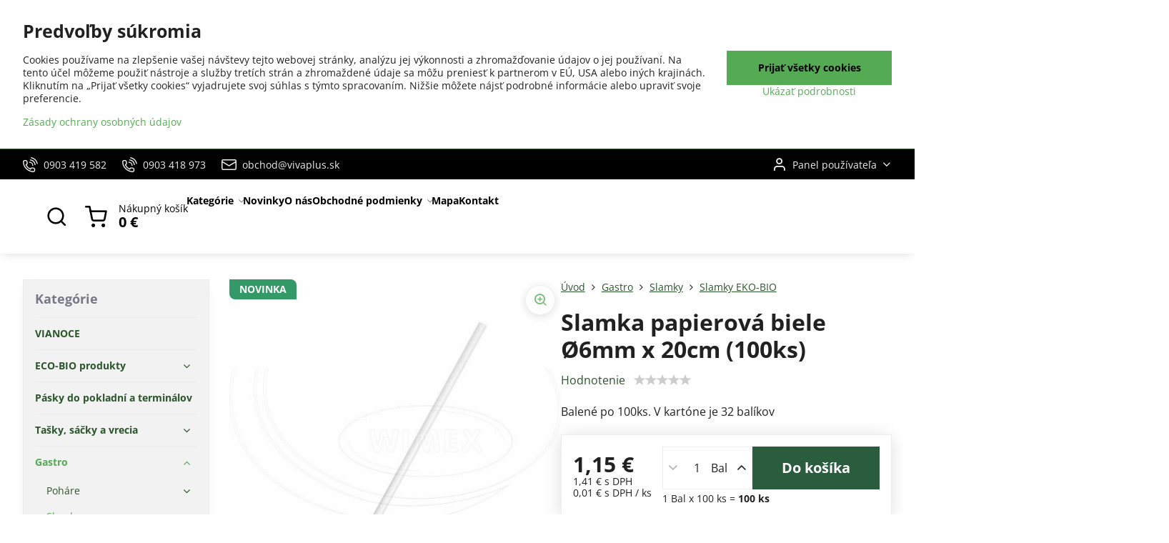

--- FILE ---
content_type: text/html; charset=UTF-8
request_url: https://www.vivaplus.sk/p/2907/slamka-papierova-biele-6mm-x-20cm-100ks
body_size: 37221
content:

<!DOCTYPE html>
<html  data-lang-code="sk" lang="sk" class="no-js s1-hasHeader2 s1-hasFixedMenu" data-lssid="e21fb9d71893">
    <head>
        <meta charset="utf-8">
        		<title>Slamka papierová biele Ø6mm x 20cm (100ks)</title>
        		<meta name="viewport" content="width=device-width, initial-scale=1" />
		         
<script data-privacy-group="script">
var FloxSettings = {
'cartItems': {},'cartProducts': {},'cartType': "slider",'loginType': "slider",'regformType': "slider",'langVer': "" 
}; 
 
</script>
<script data-privacy-group="script">
FloxSettings.img_size = { 'min': "50x50",'small': "120x120",'medium': "440x440",'large': "800x800",'max': "1600x1600",'product_antn': "440x440",'product_detail': "800x800" };
</script>
    <template id="privacy_iframe_info">
    <div class="floxIframeBlockedInfo" data-func-text="Funkčné" data-analytic-text="Analytické" data-ad-text="Marketingové" data-nosnippet="1">
    <div class="floxIframeBlockedInfo__common">
        <div class="likeH3">Externý obsah je blokovaný Voľbami súkromia</div>
        <p>Prajete si načítať externý obsah?</p>
    </div>
    <div class="floxIframeBlockedInfo__youtube">
        <div class="likeH3">Videá Youtube sú blokované Voľbami súkromia</div>
        <p>Prajete si načítať Youtube video?</p>
    </div>
    <div class="floxIframeBlockedInfo__buttons">
        <button class="button floxIframeBlockedInfo__once">Povoliť tentokrát</button>
        <button class="button floxIframeBlockedInfo__always" >Povoliť a zapamätať - súhlas s druhom cookie: </button>
    </div>
    <a class="floxIframeBlockedLink__common" href=""><i class="fa fa-external-link"></i> Otvoriť obsah v novom okne</a>
    <a class="floxIframeBlockedLink__youtube" href=""><i class="fa fa-external-link"></i> Otvoriť video v novom okne</a>
</div>
</template>
<script type="text/javascript" data-privacy-group="script">
FloxSettings.options={},FloxSettings.options.MANDATORY=1,FloxSettings.options.FUNC=2,FloxSettings.options.ANALYTIC=4,FloxSettings.options.AD=8;
FloxSettings.options.fullConsent=15;FloxSettings.options.maxConsent=15;FloxSettings.options.consent=0,localStorage.getItem("floxConsent")&&(FloxSettings.options.consent=parseInt(localStorage.getItem("floxConsent")));FloxSettings.options.sync=1;FloxSettings.google_consent2_options={},FloxSettings.google_consent2_options.AD_DATA=1,FloxSettings.google_consent2_options.AD_PERSON=2;FloxSettings.google_consent2_options.consent = -2;const privacyIsYoutubeUrl=function(e){return e.includes("youtube.com/embed")||e.includes("youtube-nocookie.com/embed")},privacyIsGMapsUrl=function(e){return e.includes("google.com/maps/embed")||/maps\.google\.[a-z]{2,3}\/maps/i.test(e)},privacyGetPrivacyGroup=function(e){var t="";if(e.getAttribute("data-privacy-group")?t=e.getAttribute("data-privacy-group"):e.closest("*[data-privacy-group]")&&(t=e.closest("*[data-privacy-group]").getAttribute("data-privacy-group")),"IFRAME"===e.tagName){let r=e.src||"";privacyIsYoutubeUrl(r)&&(e.setAttribute("data-privacy-group","func"),t="func"),privacyIsGMapsUrl(r)&&(e.setAttribute("data-privacy-group","func"),t="func")}return"regular"===t&&(t="script"),t},privacyBlockScriptNode=function(e){e.type="javascript/blocked";let t=function(r){"javascript/blocked"===e.getAttribute("type")&&r.preventDefault(),e.removeEventListener("beforescriptexecute",t)};e.addEventListener("beforescriptexecute",t)},privacyHandleScriptTag=function(e){let t=privacyGetPrivacyGroup(e);if(t){if("script"===t)return;"mandatory"===t||"func"===t&&FloxSettings.options.consent&FloxSettings.options.FUNC||"analytic"===t&&FloxSettings.options.consent&FloxSettings.options.ANALYTIC||"ad"===t&&FloxSettings.options.consent&FloxSettings.options.AD||privacyBlockScriptNode(e)}else FloxSettings.options.allow_unclassified||privacyBlockScriptNode(e)},privacyShowPlaceholder=function(e){let t=privacyGetPrivacyGroup(e);var r=document.querySelector("#privacy_iframe_info").content.cloneNode(!0),i=r.querySelector(".floxIframeBlockedInfo__always");i.textContent=i.textContent+r.firstElementChild.getAttribute("data-"+t+"-text"),r.firstElementChild.setAttribute("data-"+t,"1"),r.firstElementChild.removeAttribute("data-func-text"),r.firstElementChild.removeAttribute("data-analytic-text"),r.firstElementChild.removeAttribute("data-ad-text");let o=e.parentNode.classList.contains("blockYoutube");if(e.style.height){let a=e.style.height,c=e.style.width;e.setAttribute("data-privacy-style-height",a),r.firstElementChild.style.setProperty("--iframe-h",a),r.firstElementChild.style.setProperty("--iframe-w",c),e.style.height="0"}else if(e.getAttribute("height")){let n=e.getAttribute("height").replace("px",""),l=e.getAttribute("width").replace("px","");e.setAttribute("data-privacy-height",n),n.includes("%")?r.firstElementChild.style.setProperty("--iframe-h",n):r.firstElementChild.style.setProperty("--iframe-h",n+"px"),l.includes("%")?r.firstElementChild.style.setProperty("--iframe-w",l):r.firstElementChild.style.setProperty("--iframe-w",l+"px"),e.setAttribute("height",0)}else if(o&&e.parentNode.style.maxHeight){let s=e.parentNode.style.maxHeight,p=e.parentNode.style.maxWidth;r.firstElementChild.style.setProperty("--iframe-h",s),r.firstElementChild.style.setProperty("--iframe-w",p)}let u=e.getAttribute("data-privacy-src")||"";privacyIsYoutubeUrl(u)?(r.querySelector(".floxIframeBlockedInfo__common").remove(),r.querySelector(".floxIframeBlockedLink__common").remove(),r.querySelector(".floxIframeBlockedLink__youtube").setAttribute("href",u.replace("/embed/","/watch?v="))):u?(r.querySelector(".floxIframeBlockedInfo__youtube").remove(),r.querySelector(".floxIframeBlockedLink__youtube").remove(),r.querySelector(".floxIframeBlockedLink__common").setAttribute("href",u)):(r.querySelector(".floxIframeBlockedInfo__once").remove(),r.querySelector(".floxIframeBlockedInfo__youtube").remove(),r.querySelector(".floxIframeBlockedLink__youtube").remove(),r.querySelector(".floxIframeBlockedLink__common").remove(),r.querySelector(".floxIframeBlockedInfo__always").classList.add("floxIframeBlockedInfo__always--reload")),e.parentNode.insertBefore(r,e.nextSibling),o&&e.parentNode.classList.add("blockYoutube--blocked")},privacyHidePlaceholderIframe=function(e){var t=e.nextElementSibling;if(t&&t.classList.contains("floxIframeBlockedInfo")){let r=e.parentNode.classList.contains("blockYoutube");r&&e.parentNode.classList.remove("blockYoutube--blocked"),e.getAttribute("data-privacy-style-height")?e.style.height=e.getAttribute("data-privacy-style-height"):e.getAttribute("data-privacy-height")?e.setAttribute("height",e.getAttribute("data-privacy-height")):e.classList.contains("invisible")&&e.classList.remove("invisible"),t.remove()}},privacyBlockIframeNode=function(e){var t=e.src||"";""===t&&e.getAttribute("data-src")&&(t=e.getAttribute("data-src")),e.setAttribute("data-privacy-src",t),e.removeAttribute("src"),!e.classList.contains("floxNoPrivacyPlaceholder")&&(!e.style.width||parseInt(e.style.width)>200)&&(!e.getAttribute("width")||parseInt(e.getAttribute("width"))>200)&&(!e.style.height||parseInt(e.style.height)>200)&&(!e.getAttribute("height")||parseInt(e.getAttribute("height"))>200)&&(!e.style.display||"none"!==e.style.display)&&(!e.style.visibility||"hidden"!==e.style.visibility)&&privacyShowPlaceholder(e)},privacyHandleIframeTag=function(e){let t=privacyGetPrivacyGroup(e);if(t){if("script"===t||"mandatory"===t)return;if("func"===t&&FloxSettings.options.consent&FloxSettings.options.FUNC)return;if("analytic"===t&&FloxSettings.options.consent&FloxSettings.options.ANALYTIC||"ad"===t&&FloxSettings.options.consent&FloxSettings.options.AD)return;privacyBlockIframeNode(e)}else{if(FloxSettings.options.allow_unclassified)return;privacyBlockIframeNode(e)}},privacyHandleYoutubeGalleryItem=function(e){if(!(FloxSettings.options.consent&FloxSettings.options.FUNC)){var t=e.closest(".gallery").getAttribute("data-preview-height"),r=e.getElementsByTagName("img")[0],i=r.getAttribute("src").replace(t+"/"+t,"800/800");r.classList.contains("flox-lazy-load")&&(i=r.getAttribute("data-src").replace(t+"/"+t,"800/800")),e.setAttribute("data-href",e.getAttribute("href")),e.setAttribute("href",i),e.classList.replace("ytb","ytbNoConsent")}},privacyBlockPrivacyElementNode=function(e){e.classList.contains("floxPrivacyPlaceholder")?(privacyShowPlaceholder(e),e.classList.add("invisible")):e.style.display="none"},privacyHandlePrivacyElementNodes=function(e){let t=privacyGetPrivacyGroup(e);if(t){if("script"===t||"mandatory"===t)return;if("func"===t&&FloxSettings.options.consent&FloxSettings.options.FUNC)return;if("analytic"===t&&FloxSettings.options.consent&FloxSettings.options.ANALYTIC||"ad"===t&&FloxSettings.options.consent&FloxSettings.options.AD)return;privacyBlockPrivacyElementNode(e)}else{if(FloxSettings.options.allow_unclassified)return;privacyBlockPrivacyElementNode(e)}};function privacyLoadScriptAgain(e){var t=document.getElementsByTagName("head")[0],r=document.createElement("script");r.src=e.getAttribute("src"),t.appendChild(r),e.parentElement.removeChild(e)}function privacyExecuteScriptAgain(e){var t=document.getElementsByTagName("head")[0],r=document.createElement("script");r.textContent=e.textContent,t.appendChild(r),e.parentElement.removeChild(e)}function privacyEnableScripts(){document.querySelectorAll('script[type="javascript/blocked"]').forEach(e=>{let t=privacyGetPrivacyGroup(e);(FloxSettings.options.consent&FloxSettings.options.ANALYTIC&&t.includes("analytic")||FloxSettings.options.consent&FloxSettings.options.AD&&t.includes("ad")||FloxSettings.options.consent&FloxSettings.options.FUNC&&t.includes("func"))&&(e.getAttribute("src")?privacyLoadScriptAgain(e):privacyExecuteScriptAgain(e))})}function privacyEnableIframes(){document.querySelectorAll("iframe[data-privacy-src]").forEach(e=>{let t=privacyGetPrivacyGroup(e);if(!(FloxSettings.options.consent&FloxSettings.options.ANALYTIC&&t.includes("analytic")||FloxSettings.options.consent&FloxSettings.options.AD&&t.includes("ad")||FloxSettings.options.consent&FloxSettings.options.FUNC&&t.includes("func")))return;privacyHidePlaceholderIframe(e);let r=e.getAttribute("data-privacy-src");e.setAttribute("src",r),e.removeAttribute("data-privacy-src")})}function privacyEnableYoutubeGalleryItems(){FloxSettings.options.consent&FloxSettings.options.FUNC&&(document.querySelectorAll(".ytbNoConsent").forEach(e=>{e.setAttribute("href",e.getAttribute("data-href")),e.classList.replace("ytbNoConsent","ytb")}),"function"==typeof initGalleryPlugin&&initGalleryPlugin())}function privacyEnableBlockedContent(e,t){document.querySelectorAll(".floxCaptchaCont").length&&(e&FloxSettings.options.FUNC)!=(t&FloxSettings.options.FUNC)?window.location.reload():(privacyEnableScripts(),privacyEnableIframes(),privacyEnableYoutubeGalleryItems(),"function"==typeof FloxSettings.privacyEnableScriptsCustom&&FloxSettings.privacyEnableScriptsCustom())}
function privacyUpdateConsent(){ if(FloxSettings.sklik&&FloxSettings.sklik.active){var e={rtgId:FloxSettings.sklik.seznam_retargeting_id,consent:FloxSettings.options.consent&&FloxSettings.options.consent&FloxSettings.options.ANALYTIC?1:0};"category"===FloxSettings.sklik.pageType?(e.category=FloxSettings.sklik.category,e.pageType=FloxSettings.sklik.pageType):"offerdetail"===FloxSettings.sklik.pagetype&&(e.itemId=FloxSettings.sklik.itemId,e.pageType=FloxSettings.sklik.pageType),window.rc&&window.rc.retargetingHit&&window.rc.retargetingHit(e)}"function"==typeof loadCartFromLS&&"function"==typeof saveCartToLS&&(loadCartFromLS(),saveCartToLS());}
const observer=new MutationObserver(e=>{e.forEach(({addedNodes:e})=>{e.forEach(e=>{if(FloxSettings.options.consent!==FloxSettings.options.maxConsent){if(1===e.nodeType&&"SCRIPT"===e.tagName)return privacyHandleScriptTag(e);if(1===e.nodeType&&"IFRAME"===e.tagName)return privacyHandleIframeTag(e);if(1===e.nodeType&&"A"===e.tagName&&e.classList.contains("ytb"))return privacyHandleYoutubeGalleryItem(e);if(1===e.nodeType&&"SCRIPT"!==e.tagName&&"IFRAME"!==e.tagName&&e.classList.contains("floxPrivacyElement"))return privacyHandlePrivacyElementNodes(e)}1===e.nodeType&&(e.classList.contains("mainPrivacyModal")||e.classList.contains("mainPrivacyBar"))&&(FloxSettings.options.consent>0&&!FloxSettings.options.forceShow&&-1!==FloxSettings.google_consent2_options.consent?e.style.display="none":FloxSettings.options.consent>0&&-1===FloxSettings.google_consent2_options.consent?e.classList.add("hideBWConsentOptions"):-1!==FloxSettings.google_consent2_options.consent&&e.classList.add("hideGC2ConsentOptions"))})})});observer.observe(document.documentElement,{childList:!0,subtree:!0}),document.addEventListener("DOMContentLoaded",function(){observer.disconnect()});const createElementBackup=document.createElement;document.createElement=function(...e){if("script"!==e[0].toLowerCase())return createElementBackup.bind(document)(...e);let n=createElementBackup.bind(document)(...e);return n.setAttribute("data-privacy-group","script"),n};
</script>

<meta name="referrer" content="no-referrer-when-downgrade">


<link rel="canonical" href="https://www.vivaplus.sk/p/2907/slamka-papierova-biele-6mm-x-20cm-100ks">
    

<meta property="og:title" content="Slamka papierová biele Ø6mm x 20cm (100ks)">

<meta property="og:url" content="https://www.vivaplus.sk/p/2907/slamka-papierova-biele-6mm-x-20cm-100ks">
<meta property="og:description" content="">

<meta name="twitter:card" content="summary_large_image">
<meta name="twitter:title" content="Slamka papierová biele Ø6mm x 20cm (100ks)">
<meta name="twitter:description" content="">

    <meta property="og:locale" content="sk_SK">

        <meta property="og:type" content="product">
    <meta property="og:image" content="https://www.vivaplus.sk/resize/e/1200/630/files/wimex/slamky/slamky-papierove/p1-40800.-.-.o--11870--1607707930.jpg">  
    <meta name="twitter:image" content="https://www.vivaplus.sk/resize/e/1200/630/files/wimex/slamky/slamky-papierove/p1-40800.-.-.o--11870--1607707930.jpg">
    <link href="https://www.vivaplus.sk/resize/e/440/440/files/wimex/slamky/slamky-papierove/p1-40800.-.-.o--11870--1607707930.jpg" rel="previewimage">
<script data-privacy-group="script" type="application/ld+json">
{
    "@context": "https://schema.org",
    "@type": "WebPage",
    "name": "Slamka papierová biele Ø6mm x 20cm (100ks)",
    "description": "",
    "image": "https://www.vivaplus.sk/resize/e/440/440/files/wimex/slamky/slamky-papierove/p1-40800.-.-.o--11870--1607707930.jpg"}
</script>
<link rel="alternate" type="application/rss+xml" title="RSS feed pre www.vivaplus.sk" href="/e/rss/news">

<link rel="dns-prefetch" href="https://www.biznisweb.sk">
<link rel="preconnect" href="https://www.biznisweb.sk/" crossorigin>
<style type="text/css">
    

@font-face {
  font-family: 'Open Sans';
  font-style: normal;
  font-display: swap;
  font-weight: 400;
  src: local(''),
       url('https://www.biznisweb.sk/templates/bw-fonts/open-sans-v34-latin-ext_latin-regular.woff2') format('woff2'),
       url('https://www.biznisweb.sk/templates/bw-fonts/open-sans-v34-latin-ext_latin-regular.woff') format('woff');
}


@font-face {
  font-family: 'Open Sans';
  font-style: normal;
  font-display: swap;
  font-weight: 700;
  src: local(''),
       url('https://www.biznisweb.sk/templates/bw-fonts/open-sans-v34-latin-ext_latin-700.woff2') format('woff2'),
       url('https://www.biznisweb.sk/templates/bw-fonts/open-sans-v34-latin-ext_latin-700.woff') format('woff');
}
</style>

<link rel="preload" href="/erp-templates/skins/flat/universal/fonts/fontawesome-webfont.woff2" as="font" type="font/woff2" crossorigin>
<link href="/erp-templates/260119150710/universal.css" rel="stylesheet" type="text/css" media="all">  




<script data-privacy-group="mandatory">
    FloxSettings.trackerData = {
                    'cartIds': []
            };
    </script> 

		<script data-privacy-group="script">
			FloxSettings.cartType = "same_page";
			FloxSettings.loginType = "custom";
			FloxSettings.regformType = "custom";
		</script>
												<style>
			:root {
				--s1-accentTransparent: #54AB5417;
				--s1-accentComplement: #000;
				--s1-maccentComplement: #fff;
				--s1-menuBgComplementTransparent: #000b;
				--s1-menuBgComplementTransparent2: #0002;
				--s1-menuBgComplement: #000;
				--s1-accentDark: #2a552a;
			}
		</style>

		</head>
<body class="s1-pt-product  po_bar_top">
    
    <noscript class="noprint">
        <div id="noscript">
            Javascript není prohlížečem podporován nebo je vypnutý. Pro zobrazení stránky tak, jak byla zamýšlena, použijte prohlížeč s podporou JavaScript.
            <br>Pomoc: <a href="https://www.enable-javascript.com/" target="_blank">Enable-Javascript.com</a>.
        </div>
    </noscript>
    
    <div class="oCont remodal-bg">
																								
						

	
	<section class="s1-headerTop s1-headerTop-style2 noprint">
		<div class="s1-cont flex ai-c">
							<div class="s1-headerTop-left">
					                        <div id="box-id-top_header_left" class="pagebox">
                                                        	<nav class="s1-topNav">
		<ul class="s1-topNav-items">
																				<li class="s1-topNav-item ">
						<a class="s1-topNav-link " href="tel:+421 903 419 582" >
															    <i class="navIcon navIconBWSet imgIcon50"><svg xmlns="http://www.w3.org/2000/svg" width="32.363" height="32.696" viewBox="0 0 32.363 32.696" fill="currentColor">
    <path d="M50.089,33.454a1.089,1.089,0,0,1-1.057-.818A16.444,16.444,0,0,0,36.816,20.8a1.085,1.085,0,1,1,.485-2.116A18.64,18.64,0,0,1,51.148,32.1a1.085,1.085,0,0,1-.789,1.319A1.146,1.146,0,0,1,50.089,33.454Z" transform="translate(-18.819 -18.652)"/>
    <path d="M45.271,36.015a1.091,1.091,0,0,1-1.08-.933,11.093,11.093,0,0,0-9.62-9.407,1.085,1.085,0,1,1,.271-2.153A13.276,13.276,0,0,1,46.353,34.778,1.086,1.086,0,0,1,45.425,36,1.151,1.151,0,0,1,45.271,36.015Z" transform="translate(-18.819 -18.652)"/>
    <path d="M40.16,37.721a1.088,1.088,0,0,1-1.091-1.085,5.871,5.871,0,0,0-5.884-5.846,1.085,1.085,0,1,1,0-2.17,8.051,8.051,0,0,1,8.067,8.016A1.089,1.089,0,0,1,40.16,37.721Z" transform="translate(-18.819 -18.652)"/>
    <path d="M40.781,51.348l-.179,0c-6.259-.15-21.417-6.59-21.781-21.646a4.416,4.416,0,0,1,4.195-4.873l1.667-.04c1.493-.022,4.368,1.1,4.478,5.638.1,4.086-1.181,4.893-1.953,5.009a1.073,1.073,0,0,1-.138.013l-.32.007a16.914,16.914,0,0,0,8.062,8.011l.007-.317a1.285,1.285,0,0,1,.012-.138c.118-.767.929-2.037,5.042-1.941,4.569.11,5.709,2.959,5.672,4.451l-.04,1.657a4.594,4.594,0,0,1-.661,2.126A4.425,4.425,0,0,1,40.781,51.348ZM24.763,26.956h-.027L23.069,27c-.491.022-2.123.281-2.066,2.651.352,14.5,15.42,19.427,19.652,19.528,2.388.091,2.645-1.564,2.668-2.063l.04-1.646c.018-.74-.7-2.161-3.542-2.229a6.37,6.37,0,0,0-2.828.344l-.005.2a1.988,1.988,0,0,1-.9,1.613,2.014,2.014,0,0,1-1.841.184,18.874,18.874,0,0,1-9.628-9.568,1.973,1.973,0,0,1,.186-1.828,2.006,2.006,0,0,1,1.622-.9l.2,0a6.306,6.306,0,0,0,.346-2.809C26.911,27.686,25.516,26.956,24.763,26.956Zm10.3,16.612h0Z" transform="translate(-18.819 -18.652)"/>
</svg>
</i>

														<span class="s1-topNav-linkText">0903 419 582</span>
						</a>
					</li>
																								<li class="s1-topNav-item ">
						<a class="s1-topNav-link " href="tel:+421 903 418 973" >
															    <i class="navIcon navIconBWSet imgIcon50"><svg xmlns="http://www.w3.org/2000/svg" width="32.363" height="32.696" viewBox="0 0 32.363 32.696" fill="currentColor">
    <path d="M50.089,33.454a1.089,1.089,0,0,1-1.057-.818A16.444,16.444,0,0,0,36.816,20.8a1.085,1.085,0,1,1,.485-2.116A18.64,18.64,0,0,1,51.148,32.1a1.085,1.085,0,0,1-.789,1.319A1.146,1.146,0,0,1,50.089,33.454Z" transform="translate(-18.819 -18.652)"/>
    <path d="M45.271,36.015a1.091,1.091,0,0,1-1.08-.933,11.093,11.093,0,0,0-9.62-9.407,1.085,1.085,0,1,1,.271-2.153A13.276,13.276,0,0,1,46.353,34.778,1.086,1.086,0,0,1,45.425,36,1.151,1.151,0,0,1,45.271,36.015Z" transform="translate(-18.819 -18.652)"/>
    <path d="M40.16,37.721a1.088,1.088,0,0,1-1.091-1.085,5.871,5.871,0,0,0-5.884-5.846,1.085,1.085,0,1,1,0-2.17,8.051,8.051,0,0,1,8.067,8.016A1.089,1.089,0,0,1,40.16,37.721Z" transform="translate(-18.819 -18.652)"/>
    <path d="M40.781,51.348l-.179,0c-6.259-.15-21.417-6.59-21.781-21.646a4.416,4.416,0,0,1,4.195-4.873l1.667-.04c1.493-.022,4.368,1.1,4.478,5.638.1,4.086-1.181,4.893-1.953,5.009a1.073,1.073,0,0,1-.138.013l-.32.007a16.914,16.914,0,0,0,8.062,8.011l.007-.317a1.285,1.285,0,0,1,.012-.138c.118-.767.929-2.037,5.042-1.941,4.569.11,5.709,2.959,5.672,4.451l-.04,1.657a4.594,4.594,0,0,1-.661,2.126A4.425,4.425,0,0,1,40.781,51.348ZM24.763,26.956h-.027L23.069,27c-.491.022-2.123.281-2.066,2.651.352,14.5,15.42,19.427,19.652,19.528,2.388.091,2.645-1.564,2.668-2.063l.04-1.646c.018-.74-.7-2.161-3.542-2.229a6.37,6.37,0,0,0-2.828.344l-.005.2a1.988,1.988,0,0,1-.9,1.613,2.014,2.014,0,0,1-1.841.184,18.874,18.874,0,0,1-9.628-9.568,1.973,1.973,0,0,1,.186-1.828,2.006,2.006,0,0,1,1.622-.9l.2,0a6.306,6.306,0,0,0,.346-2.809C26.911,27.686,25.516,26.956,24.763,26.956Zm10.3,16.612h0Z" transform="translate(-18.819 -18.652)"/>
</svg>
</i>

														<span class="s1-topNav-linkText">0903 418 973</span>
						</a>
					</li>
																								<li class="s1-topNav-item ">
						<a class="s1-topNav-link " href="mailto:obchod@vivaplus.sk" >
															    <i class="navIcon navIconBWSet imgIcon50"><svg xmlns="http://www.w3.org/2000/svg" width="34.079" height="24.679" viewBox="0 0 34.079 24.679" fill="currentColor">
  <path d="M48.018,22.66H21.982a4.027,4.027,0,0,0-4.022,4.022V43.318a4.028,4.028,0,0,0,4.022,4.022H48.018a4.028,4.028,0,0,0,4.022-4.022V26.682A4.027,4.027,0,0,0,48.018,22.66ZM21.982,25.084H48.018a1.6,1.6,0,0,1,1.6,1.6v.843L35.068,36.016l-14.684-8.7v-.629A1.6,1.6,0,0,1,21.982,25.084ZM48.018,44.916H21.982a1.6,1.6,0,0,1-1.6-1.6V30.128l14.061,8.336a1.208,1.208,0,0,0,1.229,0l13.942-8.137V43.318A1.6,1.6,0,0,1,48.018,44.916Z" transform="translate(-17.96 -22.66)"/>
</svg>
</i>

														<span class="s1-topNav-linkText">obchod@vivaplus.sk</span>
						</a>
					</li>
									</ul>
	</nav>

                             
            </div> 
    
				</div>
										<div class="s1-headerTop-right flex ml-a">
											<div class="s1-dropDown s1-loginDropdown">
	<a href="/e/login" class="s1-dropDown-toggler">
		<i class="s1-icon s1-icon-user s1-dropDown-icon" aria-hidden="true"></i>
		<span class="s1-dropDown-title">Panel používateľa</span>
		<i class="fa fa-angle-down s1-dropDown-arrow"></i>
	</a>
	<ul class="s1-dropDown-items">
				<li class="s1-dropDown-item">
			<a class="s1-dropDown-link" href="/e/login" data-remodal-target="s1-acc">
				<i class="s1-icon s1-icon-log-in s1-dropDown-icon"></i>
				<span class="s1-dropDown-title">Prihlásiť sa</span>
			</a>
		</li>
						<li class="s1-dropDown-item">
			<a class="s1-dropDown-link" href="/e/account/register">
				<i class="s1-icon s1-icon-user-plus s1-dropDown-icon"></i>
				<span class="s1-dropDown-title">Registrácia</span>
			</a>
		</li>
    		</ul>
</div>

														</div>
					</div>
	</section>
<header class="s1-header s1-header-style2 s1-header-color2 noprint">
	<section class="s1-header-cont s1-cont flex">
		<div class="s1-header-logo">
							<a class="s1-imglogo" href="/"><img src="/files/logo-viva-plus.jpg" alt="Logo"></a>
					</div>
		<div class="s1-header-actions flex">
						<div class="s1-header-search">
				<!-- search activator -->
				<div class="s1-header-action ">
					<a href="/e/search" title="Hľadať" class="s1-header-actionLink s1-searchActivatorJS"><i class="s1-icon s1-icon-search"></i></a>
				</div>
					<form action="/e/search" method="get" class="siteSearchForm s1-topSearch-form">
		<div class="siteSearchCont s1-topSearch">
			<label class="s1-siteSearch-label flex">
				<i class="s1-icon s1-icon-search rm-hide"></i>
				<input data-pages="Stránky" data-products="Produkty" data-categories="Kategórie" data-news="Novinky" data-brands="Výrobca" class="siteSearchInput" id="s1-small-search" placeholder="Vyhľadávanie" name="word" type="text" value="">
				<button class="button" type="submit">Hľadať</button>
			</label>
		</div>
	</form>

			</div>
			
												<!-- cart -->
			<div class="s1-headerCart-outer">
				            
    		<div class="s1-header-action s1-headerCart">
			<a class="s1-header-actionLink smallCart" href="/e/cart/index" title="Nákupný košík">
				<i class="s1-icon s1-icon-shopping-cart"></i>
				<span class="smallCartItems buttonCartInvisible invisible">0</span>
				<div class="s1-scText rl-hide">
					<span class="s1-scTitle">Nákupný košík</span>
					<span class="smallCartTotal smallCartPrice" data-pieces="0">0 €</span>
				</div>
			</a>
			<div id="s1-customSmallCartCont" class="s1-smallCart-wrapper"></div>
		</div>
    
			</div>
			<!-- menu -->
						<div class="s1-header-action l-hide">
				<button aria-label="Menu" class="s1-header-actionLink s1-menuActivatorJS"><i class="s1-icon s1-icon-menu"></i></button>
			</div>
					</div>
	</section>
		<div class="s1-menu-section ">
					<div class="s1-menu-overlay s1-menuActivatorJS l-hide"></div>
			<div class="s1-menu-wrapper">
				<div class="s1-menu-header l-hide">
					Menu
					<span class="s1-menuClose s1-menuActivatorJS">✕</span>
				</div>
				<div class="s1-menu-cont s1-cont">
											                        <div id="box-id-flox_main_menu" class="pagebox">
                                                        																																<nav class="s1-menu s1-menu-left ">
						<ul class="s1-menu-items">
														
																																																																																																
											<li class="s1-menu-item categoryTree hasSubmenu s1-sub-group s1-sub-group-inlineLinks ">
							<a class="s1-menu-link " href="/">
																<span>Kategórie</span>
								<i class="s1-menuChevron fa fa-angle-right"></i>							</a>
															<ul class="s1-submenu-items level-1">
								<li class="s1-submenu-item level-1 hasIcon   ">
															<a class="s1-submenu-image rl-hide" href="/c/eco-bio-produkty">
						<img class="s1-submenu-img flox-lazy-load" data-src="/resize/e/100/100/files/wimex/eco-bio/45506--43197--1548929778.jpg" alt="Eco a Bio výrobky" loading="lazy">
					</a>
										<a href="/c/eco-bio-produkty" class="s1-submenu-link ">
						<span>ECO-BIO produkty</span>
											</a>
									</li>
								<li class="s1-submenu-item level-1 hasIcon   ">
															<a class="s1-submenu-image rl-hide" href="/c/pasky-do-pokladni-a-terminalov">
						<img class="s1-submenu-img flox-lazy-load" data-src="/resize/e/100/100/files/pasky-pokl.2017-06-13-22-31-21.jpg" alt="" loading="lazy">
					</a>
										<a href="/c/pasky-do-pokladni-a-terminalov" class="s1-submenu-link ">
						<span>Pásky do pokladní a terminálov</span>
											</a>
									</li>
								<li class="s1-submenu-item level-1 hasIcon   ">
															<a class="s1-submenu-image rl-hide" href="/c/tasky-sacky-a-vrecia">
						<img class="s1-submenu-img flox-lazy-load" data-src="/resize/e/100/100/files/wimex/tasky-sacky-vrecia/tasky-papierove/70827-taska-papierova-.jpg" alt="Tašky, sáčky a vrecia" loading="lazy">
					</a>
										<a href="/c/tasky-sacky-a-vrecia" class="s1-submenu-link ">
						<span>Tašky, sáčky a vrecia</span>
											</a>
									</li>
								<li class="s1-submenu-item level-1 hasIcon  submenuVisible ">
															<a class="s1-submenu-image rl-hide" href="/c/jednorazovy-riad">
						<img class="s1-submenu-img flox-lazy-load" data-src="/resize/e/100/100/files/wimex/papierovy-sortiment/papierove-misky/48506--273009--1600700190.jpg" alt="" loading="lazy">
					</a>
										<a href="/c/jednorazovy-riad" class="s1-submenu-link select">
						<span>Gastro</span>
											</a>
									</li>
								<li class="s1-submenu-item level-1 hasIcon   ">
															<a class="s1-submenu-image rl-hide" href="/c/stolovanie">
						<img class="s1-submenu-img flox-lazy-load" data-src="/resize/e/100/100/files/wimex/stolovanie/70317-2--151890--1548927302.jpg" alt="" loading="lazy">
					</a>
										<a href="/c/stolovanie" class="s1-submenu-link ">
						<span>Stolovanie</span>
											</a>
									</li>
								<li class="s1-submenu-item level-1 hasIcon   ">
															<a class="s1-submenu-image rl-hide" href="/c/sviecky">
						<img class="s1-submenu-img flox-lazy-load" data-src="/resize/e/100/100/files/wimex/stolovanie/sviecky/valcova/s3-33301.valcova-cervena.jpg" alt="" loading="lazy">
					</a>
										<a href="/c/sviecky" class="s1-submenu-link ">
						<span>Sviečky</span>
											</a>
									</li>
								<li class="s1-submenu-item level-1 hasIcon   ">
															<a class="s1-submenu-image rl-hide" href="/c/potreby-pre-upratovanie">
						<img class="s1-submenu-img flox-lazy-load" data-src="/resize/e/100/100/files/cleanex/mopy/959-vozik-velky.jpg" alt="" loading="lazy">
					</a>
										<a href="/c/potreby-pre-upratovanie" class="s1-submenu-link ">
						<span>Potreby pre upratovanie</span>
											</a>
									</li>
								<li class="s1-submenu-item level-1 hasIcon   ">
															<a class="s1-submenu-image rl-hide" href="/c/ochrane-pomocky">
						<img class="s1-submenu-img flox-lazy-load" data-src="/resize/e/100/100/files/wimex/rukavice/68140-rukavice-nitril-modre.jpg" alt="" loading="lazy">
					</a>
										<a href="/c/ochrane-pomocky" class="s1-submenu-link ">
						<span>Ochrané pomôcky</span>
											</a>
									</li>
								<li class="s1-submenu-item level-1 hasIcon   ">
															<a class="s1-submenu-image rl-hide" href="/c/dezinfekcia">
						<img class="s1-submenu-img flox-lazy-load" data-src="/resize/e/100/100/files/cormen/krystal/ksc-5--109698--1565105193.jpg" alt="" loading="lazy">
					</a>
										<a href="/c/dezinfekcia" class="s1-submenu-link ">
						<span>DEZINFEKCIA</span>
											</a>
									</li>
								<li class="s1-submenu-item level-1 hasIcon   ">
															<a class="s1-submenu-image rl-hide" href="/c/hygiena">
						<img class="s1-submenu-img flox-lazy-load" data-src="/resize/e/100/100/files/hygiena--papierova/maxi-rol.jpg" alt="" loading="lazy">
					</a>
										<a href="/c/hygiena" class="s1-submenu-link ">
						<span>Hygiena</span>
											</a>
									</li>
								<li class="s1-submenu-item level-1 hasIcon   ">
															<a class="s1-submenu-image rl-hide" href="/c/cistiace-prostriedky">
						<img class="s1-submenu-img flox-lazy-load" data-src="/resize/e/100/100/files/chemia/jar-profesional-5l.jpg" alt="" loading="lazy">
					</a>
										<a href="/c/cistiace-prostriedky" class="s1-submenu-link ">
						<span>Čistiace prostriedky</span>
											</a>
									</li>
								<li class="s1-submenu-item level-1 hasIcon   ">
															<a class="s1-submenu-image rl-hide" href="/c/priemyselne-obaly">
						<img class="s1-submenu-img flox-lazy-load" data-src="/resize/e/100/100/files/wimex/lepiace-pasky/specialne/67205-lepiaca-paska-s-tkaninou-zlto-cierna.jpg" alt="" loading="lazy">
					</a>
										<a href="/c/priemyselne-obaly" class="s1-submenu-link ">
						<span>Priemyselné obaly</span>
											</a>
									</li>
								<li class="s1-submenu-item level-1 hasIcon   ">
															<a class="s1-submenu-image rl-hide" href="/c/kancelarske-potreby">
						<img class="s1-submenu-img flox-lazy-load" data-src="/resize/e/100/100/files/tonery/farebne-tonery.jpg" alt="" loading="lazy">
					</a>
										<a href="/c/kancelarske-potreby" class="s1-submenu-link ">
						<span>Kancelárske Potreby</span>
											</a>
									</li>
								<li class="s1-submenu-item level-1    ">
															<a href="/c/vypredaj" class="s1-submenu-link ">
						<span>VÝPREDAJ</span>
											</a>
									</li>
											</ul>
													</li>
																			
																																																																																																															
											<li class="s1-menu-item   ">
							<a class="s1-menu-link " href="/">
																<span>Novinky</span>
															</a>
													</li>
																			
																																																																																																															
																			
																																																																																																															
											<li class="s1-menu-item   ">
							<a class="s1-menu-link " href="/velkoobchod-viva-plus">
																<span>O nás</span>
															</a>
													</li>
																			
																																																																																																															
																			
																																																																																																															
																			
																																																																																																															
																			
																																																																																																															
											<li class="s1-menu-item  hasSubmenu s1-sub-group s1-sub-group-inlineLinks ">
							<a class="s1-menu-link " href="/obchodne-podmienky">
																<span>Obchodné podmienky</span>
								<i class="s1-menuChevron fa fa-angle-right"></i>							</a>
															<ul class="s1-submenu-items level-1">
								<li class="s1-submenu-item level-1    ">
															<a href="/obchodne-podmienky/reklamacne-podmienky" class="s1-submenu-link ">
						<span>Reklamačné podmienky</span>
											</a>
									</li>
								<li class="s1-submenu-item level-1    ">
															<a href="/obchodne-podmienky/ochrana-osobnych-udajov" class="s1-submenu-link ">
						<span>ochrana osobných údajov</span>
											</a>
									</li>
											</ul>
													</li>
																			
																																																																																																															
											<li class="s1-menu-item   ">
							<a class="s1-menu-link " href="/mapa">
																<span>Mapa</span>
															</a>
													</li>
																			
																																																																																																															
											<li class="s1-menu-item   ">
							<a class="s1-menu-link " href="/kontakt">
																<span>Kontakt</span>
															</a>
													</li>
																			
																																																																																																															
												</ul>
		</nav>
	
                        </div> 
    
																<div class="s1-menu-categoriesMobile l-hide">
							                        <div id="box-id-flox_side_menu" class="pagebox">
                                                        															<nav class="s1-sideMenu ">
							<div class="s1-menuTitle rl-hide">Kategórie</div>
						<ul class="s1-sideMenu-items">
														
																																																																																																
											<li class="s1-sideMenu-item   ">
							<a class="s1-sideMenu-link " href="/c/vianoce">
																<span>VIANOCE </span>
															</a>
													</li>
																			
																																																																																																
											<li class="s1-sideMenu-item  hasSubmenu s1-sideSub-dropdown ">
							<a class="s1-sideMenu-link " href="/c/eco-bio-produkty">
																<span>ECO-BIO produkty</span>
								<i class="s1-menuChevron fa fa-angle-right"></i>							</a>
															<ul class="s1-submenu-items level-1">
								<li class="s1-submenu-item level-1    ">
															<a href="/c/eco-bio-produkty/cistiace-prostriedky" class="s1-submenu-link ">
						<span> ECO Čistiace prostriedky</span>
											</a>
									</li>
								<li class="s1-submenu-item level-1  hasSubmenu  ">
															<a href="/c/eco-bio-produkty/jednorazovy-riad-z-eco-a-bio-materialov" class="s1-submenu-link ">
						<span>Jednorázový riad z ECO a BIO materiálov</span>
						<i class="s1-menuChevron fa fa-angle-right "></i>					</a>
																		     
                                        														<ul class="s1-submenu-items level-2">
								<li class="s1-submenu-item level-2  hasSubmenu  ">
															<a href="/c/eco-bio-produkty/jednorazovy-riad-z-eco-a-bio-materialov/obal-na-jedlo-bio" class="s1-submenu-link ">
						<span>ECO-BIO obal na jedlo </span>
						<i class="s1-menuChevron fa fa-angle-right "></i>					</a>
																		     
                                        														<ul class="s1-submenu-items level-3">
								<li class="s1-submenu-item level-3    ">
															<a href="/c/eco-bio-produkty/jednorazovy-riad-z-eco-a-bio-materialov/obal-na-jedlo-bio/eco-bio-misky-a-food-boxy" class="s1-submenu-link ">
						<span>Misky a food boxy</span>
											</a>
									</li>
								<li class="s1-submenu-item level-3    ">
															<a href="/c/eco-bio-produkty/jednorazovy-riad-z-eco-a-bio-materialov/obal-na-jedlo-bio/obaly-na-jedlo" class="s1-submenu-link ">
						<span>Obaly na jedlo</span>
											</a>
									</li>
											</ul>
		    
															</li>
								<li class="s1-submenu-item level-2    ">
															<a href="/c/eco-bio-produkty/jednorazovy-riad-z-eco-a-bio-materialov/bio-pribory" class="s1-submenu-link ">
						<span>ECO-BIO príbory</span>
											</a>
									</li>
								<li class="s1-submenu-item level-2    ">
															<a href="/c/eco-bio-produkty/jednorazovy-riad-z-eco-a-bio-materialov/bio-pohare" class="s1-submenu-link ">
						<span>ECO-BIO poháre</span>
											</a>
									</li>
								<li class="s1-submenu-item level-2    ">
															<a href="/c/eco-bio-produkty/jednorazovy-riad-z-eco-a-bio-materialov/bio-slamky" class="s1-submenu-link ">
						<span>ECO-BIO slamky</span>
											</a>
									</li>
								<li class="s1-submenu-item level-2    ">
															<a href="/c/eco-bio-produkty/jednorazovy-riad-z-eco-a-bio-materialov/eco-bio-sacky" class="s1-submenu-link ">
						<span>ECO-BIO sáčky</span>
											</a>
									</li>
											</ul>
		    
															</li>
											</ul>
													</li>
																			
																																																																																																
											<li class="s1-sideMenu-item   ">
							<a class="s1-sideMenu-link " href="/c/pasky-do-pokladni-a-terminalov">
																<span>Pásky do pokladní a terminálov</span>
															</a>
													</li>
																			
																																																																																																
											<li class="s1-sideMenu-item  hasSubmenu s1-sideSub-dropdown ">
							<a class="s1-sideMenu-link " href="/c/tasky-sacky-a-vrecia">
																<span>Tašky, sáčky a vrecia</span>
								<i class="s1-menuChevron fa fa-angle-right"></i>							</a>
															<ul class="s1-submenu-items level-1">
								<li class="s1-submenu-item level-1  hasSubmenu  ">
															<a href="/c/tasky-sacky-a-vrecia/tasky" class="s1-submenu-link ">
						<span>Tašky</span>
						<i class="s1-menuChevron fa fa-angle-right "></i>					</a>
																		     
                                        														<ul class="s1-submenu-items level-2">
								<li class="s1-submenu-item level-2    ">
															<a href="/c/tasky-sacky-a-vrecia/tasky/tasky-hdpe" class="s1-submenu-link ">
						<span>Tašky HDPE (mikroténové)</span>
											</a>
									</li>
								<li class="s1-submenu-item level-2    ">
															<a href="/c/tasky-sacky-a-vrecia/tasky/tasky-papierove" class="s1-submenu-link ">
						<span>Tašky papierové</span>
											</a>
									</li>
								<li class="s1-submenu-item level-2    ">
															<a href="/c/tasky-sacky-a-vrecia/tasky/tasky-ldpe" class="s1-submenu-link ">
						<span>Tašky LDPE, PE</span>
											</a>
									</li>
											</ul>
		    
															</li>
								<li class="s1-submenu-item level-1  hasSubmenu  ">
															<a href="/c/tasky-sacky-a-vrecia/sacky" class="s1-submenu-link ">
						<span>Sáčky</span>
						<i class="s1-menuChevron fa fa-angle-right "></i>					</a>
																		     
                                        														<ul class="s1-submenu-items level-2">
								<li class="s1-submenu-item level-2    ">
															<a href="/c/tasky-sacky-a-vrecia/sacky/sacky-vakuovacie" class="s1-submenu-link ">
						<span>Sáčky vakuovacie</span>
											</a>
									</li>
								<li class="s1-submenu-item level-2  hasSubmenu  ">
															<a href="/c/tasky-sacky-a-vrecia/sacky/sacky-papierove" class="s1-submenu-link ">
						<span>Sáčky papierové</span>
						<i class="s1-menuChevron fa fa-angle-right "></i>					</a>
																		     
                                        														<ul class="s1-submenu-items level-3">
								<li class="s1-submenu-item level-3    ">
															<a href="/c/tasky-sacky-a-vrecia/sacky/sacky-papierove/sacky-lekarenske" class="s1-submenu-link ">
						<span>Sáčky ,,lekárenské"</span>
											</a>
									</li>
								<li class="s1-submenu-item level-3    ">
															<a href="/c/tasky-sacky-a-vrecia/sacky/sacky-papierove/sacky-s-okienkom" class="s1-submenu-link ">
						<span>Sáčky s okienkom</span>
											</a>
									</li>
								<li class="s1-submenu-item level-3    ">
															<a href="/c/tasky-sacky-a-vrecia/sacky/sacky-papierove/sacky-desiatove" class="s1-submenu-link ">
						<span>Sáčky ,,desiatové"</span>
											</a>
									</li>
								<li class="s1-submenu-item level-3    ">
															<a href="/c/tasky-sacky-a-vrecia/sacky/sacky-papierove/sacky-na-hydinu" class="s1-submenu-link ">
						<span>Sáčky na hydinu</span>
											</a>
									</li>
								<li class="s1-submenu-item level-3    ">
															<a href="/c/tasky-sacky-a-vrecia/sacky/sacky-papierove/sacky-pre-rychle-obcerstvenie" class="s1-submenu-link ">
						<span>Sáčky pre rýchle občerstvenie</span>
											</a>
									</li>
											</ul>
		    
															</li>
								<li class="s1-submenu-item level-2    ">
															<a href="/c/tasky-sacky-a-vrecia/sacky/sacky-hdpe-mikrotenove" class="s1-submenu-link ">
						<span>Sáčky HDPE (mikroténové)</span>
											</a>
									</li>
								<li class="s1-submenu-item level-2    ">
															<a href="/c/tasky-sacky-a-vrecia/sacky/sacky-ldpe" class="s1-submenu-link ">
						<span>Sáčky LDPE rýchlouzatváracie</span>
											</a>
									</li>
								<li class="s1-submenu-item level-2    ">
															<a href="/c/tasky-sacky-a-vrecia/sacky/sacky-ldpe1" class="s1-submenu-link ">
						<span>Sáčky LDPE</span>
											</a>
									</li>
								<li class="s1-submenu-item level-2    ">
															<a href="/c/tasky-sacky-a-vrecia/sacky/system-na-zatvaranie-sackov" class="s1-submenu-link ">
						<span>Systém na zatváranie sáčkov </span>
											</a>
									</li>
								<li class="s1-submenu-item level-2  hasSubmenu  ">
															<a href="/c/tasky-sacky-a-vrecia/sacky/sacky-pp-celofanove-tatrafanove" class="s1-submenu-link ">
						<span>Sáčky OPP( ,,celofánové", ,,tatrafánové")</span>
						<i class="s1-menuChevron fa fa-angle-right "></i>					</a>
																		     
                                        														<ul class="s1-submenu-items level-3">
								<li class="s1-submenu-item level-3    ">
															<a href="/c/tasky-sacky-a-vrecia/sacky/sacky-pp-celofanove-tatrafanove/s-obdlznikovym-dnom" class="s1-submenu-link ">
						<span>s obdĺžnikovým dnom</span>
											</a>
									</li>
								<li class="s1-submenu-item level-3    ">
															<a href="/c/tasky-sacky-a-vrecia/sacky/sacky-pp-celofanove-tatrafanove/s-krizovym-dnom" class="s1-submenu-link ">
						<span>s krížovým dnom</span>
											</a>
									</li>
								<li class="s1-submenu-item level-3    ">
															<a href="/c/tasky-sacky-a-vrecia/sacky/sacky-pp-celofanove-tatrafanove/s-krizovym-dnom-hviezdy-zlate" class="s1-submenu-link ">
						<span>s krížovým dnom - Hviezdy zlaté</span>
											</a>
									</li>
											</ul>
		    
															</li>
											</ul>
		    
															</li>
								<li class="s1-submenu-item level-1  hasSubmenu  ">
															<a href="/c/tasky-sacky-a-vrecia/vrecia" class="s1-submenu-link ">
						<span>Vrecia na smeti</span>
						<i class="s1-menuChevron fa fa-angle-right "></i>					</a>
																		     
                                        														<ul class="s1-submenu-items level-2">
								<li class="s1-submenu-item level-2    ">
															<a href="/c/tasky-sacky-a-vrecia/vrecia/vrecia-hdpe-mikrotenove" class="s1-submenu-link ">
						<span>Vrecia HDPE (mikrotenové)</span>
											</a>
									</li>
								<li class="s1-submenu-item level-2    ">
															<a href="/c/tasky-sacky-a-vrecia/vrecia/vrecia-ldpe" class="s1-submenu-link ">
						<span>Vrecia LDPE </span>
											</a>
									</li>
											</ul>
		    
															</li>
											</ul>
													</li>
																			
																																																																																																
											<li class="s1-sideMenu-item  hasSubmenu s1-sideSub-dropdown submenuVisible">
							<a class="s1-sideMenu-link select" href="/c/jednorazovy-riad">
																<span>Gastro</span>
								<i class="s1-menuChevron fa fa-angle-right"></i>							</a>
															<ul class="s1-submenu-items level-1">
								<li class="s1-submenu-item level-1  hasSubmenu  ">
															<a href="/c/jednorazovy-riad/pohare" class="s1-submenu-link ">
						<span>Poháre</span>
						<i class="s1-menuChevron fa fa-angle-right "></i>					</a>
																		     
                                        														<ul class="s1-submenu-items level-2">
								<li class="s1-submenu-item level-2  hasSubmenu  ">
															<a href="/c/jednorazovy-riad/pohare/pohare-z-pp-materialu" class="s1-submenu-link ">
						<span>Poháre vyrobené z PP materiálu</span>
						<i class="s1-menuChevron fa fa-angle-right "></i>					</a>
																		     
                                        														<ul class="s1-submenu-items level-3">
								<li class="s1-submenu-item level-3    ">
															<a href="/c/jednorazovy-riad/pohare/pohare-z-pp-materialu/pohar-na-horuce-napoje" class="s1-submenu-link ">
						<span>Pohár na horúce nápoje</span>
											</a>
									</li>
											</ul>
		    
															</li>
								<li class="s1-submenu-item level-2    ">
															<a href="/c/jednorazovy-riad/pohare/pet" class="s1-submenu-link ">
						<span>Poháre vyrobené z PET materiálu</span>
											</a>
									</li>
								<li class="s1-submenu-item level-2    ">
															<a href="/c/jednorazovy-riad/pohare/pohare-vyrobene-z-ps-materialu" class="s1-submenu-link ">
						<span>Poháre vyrobené z PS materiálu</span>
											</a>
									</li>
								<li class="s1-submenu-item level-2    ">
															<a href="/c/jednorazovy-riad/pohare/penove-ps" class="s1-submenu-link ">
						<span>Poháre vyrobené z XPP</span>
											</a>
									</li>
								<li class="s1-submenu-item level-2    ">
															<a href="/c/jednorazovy-riad/pohare/papierove-pohare" class="s1-submenu-link ">
						<span>Poháre vyrobené z Papiera</span>
											</a>
									</li>
								<li class="s1-submenu-item level-2    ">
															<a href="/c/jednorazovy-riad/pohare/pohare-vyrobene-z-krystaloveho-plastu" class="s1-submenu-link ">
						<span>Poháre vyrobené z Kryštálového plástu</span>
											</a>
									</li>
								<li class="s1-submenu-item level-2    ">
															<a href="/c/jednorazovy-riad/pohare/pohare-vyrobene-zpla" class="s1-submenu-link ">
						<span>Poháre vyrobené z PLA materiálu</span>
											</a>
									</li>
								<li class="s1-submenu-item level-2    ">
															<a href="/c/jednorazovy-riad/pohare/ine" class="s1-submenu-link ">
						<span>Poháre Iné a príslušenstvo </span>
											</a>
									</li>
											</ul>
		    
															</li>
								<li class="s1-submenu-item level-1  hasSubmenu submenuVisible ">
															<a href="/c/jednorazovy-riad/slamky-jumbo" class="s1-submenu-link select">
						<span>Slamky </span>
						<i class="s1-menuChevron fa fa-angle-right "></i>					</a>
																		     
                                        														<ul class="s1-submenu-items level-2">
								<li class="s1-submenu-item level-2   submenuVisible ">
															<a href="/c/jednorazovy-riad/slamky-jumbo/slamky-eko-bio" class="s1-submenu-link select">
						<span>Slamky EKO-BIO</span>
											</a>
									</li>
											</ul>
		    
															</li>
								<li class="s1-submenu-item level-1  hasSubmenu  ">
															<a href="/c/jednorazovy-riad/obaly-na-jedlo" class="s1-submenu-link ">
						<span>Obaly na jedlo</span>
						<i class="s1-menuChevron fa fa-angle-right "></i>					</a>
																		     
                                        														<ul class="s1-submenu-items level-2">
								<li class="s1-submenu-item level-2    ">
															<a href="/c/jednorazovy-riad/obaly-na-jedlo/obal-na-obed-s-cukrovej-trstiny" class="s1-submenu-link ">
						<span>Obal na obed s cukrovej trstiny</span>
											</a>
									</li>
								<li class="s1-submenu-item level-2    ">
															<a href="/c/jednorazovy-riad/obaly-na-jedlo/obal-na-obed-s-alu" class="s1-submenu-link ">
						<span>Obal na obed s ALU</span>
											</a>
									</li>
								<li class="s1-submenu-item level-2    ">
															<a href="/c/jednorazovy-riad/obaly-na-jedlo/obal-na-obed-s-xps" class="s1-submenu-link ">
						<span>Obal na obed s XPS</span>
											</a>
									</li>
								<li class="s1-submenu-item level-2    ">
															<a href="/c/jednorazovy-riad/obaly-na-jedlo/obal-na-obed-s-xpp" class="s1-submenu-link ">
						<span>Obal na obed s XPP</span>
											</a>
									</li>
								<li class="s1-submenu-item level-2    ">
															<a href="/c/jednorazovy-riad/obaly-na-jedlo/obal-na-obed-zatavovaci" class="s1-submenu-link ">
						<span>Obal na obed zatavovací</span>
											</a>
									</li>
								<li class="s1-submenu-item level-2    ">
															<a href="/c/jednorazovy-riad/obaly-na-jedlo/obal-na-obed-s-pp" class="s1-submenu-link ">
						<span>Obal na obed s PP</span>
											</a>
									</li>
								<li class="s1-submenu-item level-2    ">
															<a href="/c/jednorazovy-riad/obaly-na-jedlo/obal-na-jedlo-s-papiera" class="s1-submenu-link ">
						<span>Obal na jedlo s papiera</span>
											</a>
									</li>
											</ul>
		    
															</li>
								<li class="s1-submenu-item level-1  hasSubmenu  ">
															<a href="/c/jednorazovy-riad/jednorazovy-riad" class="s1-submenu-link ">
						<span>Jednorázový riad</span>
						<i class="s1-menuChevron fa fa-angle-right "></i>					</a>
																		     
                                        														<ul class="s1-submenu-items level-2">
								<li class="s1-submenu-item level-2    ">
															<a href="/c/jednorazovy-riad/jednorazovy-riad/pribory" class="s1-submenu-link ">
						<span>Príbory</span>
											</a>
									</li>
								<li class="s1-submenu-item level-2  hasSubmenu  ">
															<a href="/c/jednorazovy-riad/jednorazovy-riad/taniere-a-misky" class="s1-submenu-link ">
						<span>Taniere a misky</span>
						<i class="s1-menuChevron fa fa-angle-right "></i>					</a>
																		     
                                        														<ul class="s1-submenu-items level-3">
								<li class="s1-submenu-item level-3    ">
															<a href="/c/jednorazovy-riad/jednorazovy-riad/taniere-a-misky/taniere-a-misky-z-papiera" class="s1-submenu-link ">
						<span>Taniere a misky z papiera</span>
											</a>
									</li>
								<li class="s1-submenu-item level-3    ">
															<a href="/c/jednorazovy-riad/jednorazovy-riad/taniere-a-misky/taniere-a-misky-s-plastu" class="s1-submenu-link ">
						<span>Taniere a misky z plastu</span>
											</a>
									</li>
								<li class="s1-submenu-item level-3    ">
															<a href="/c/jednorazovy-riad/jednorazovy-riad/taniere-a-misky/taniere-a-misky-z-alu-materialu" class="s1-submenu-link ">
						<span>Taniere a misky z ALU materiálu</span>
											</a>
									</li>
											</ul>
		    
															</li>
								<li class="s1-submenu-item level-2    ">
															<a href="/c/jednorazovy-riad/jednorazovy-riad/fingerfood" class="s1-submenu-link ">
						<span>Fingerfood</span>
											</a>
									</li>
								<li class="s1-submenu-item level-2    ">
															<a href="/c/jednorazovy-riad/jednorazovy-riad/drevene-sparadla" class="s1-submenu-link ">
						<span>Drevené špáradlá</span>
											</a>
									</li>
											</ul>
		    
															</li>
								<li class="s1-submenu-item level-1  hasSubmenu  ">
															<a href="/c/jednorazovy-riad/sparadla-a-napichovadla" class="s1-submenu-link ">
						<span>Špáradlá, špajdle a napichovadlá</span>
						<i class="s1-menuChevron fa fa-angle-right "></i>					</a>
																		     
                                        														<ul class="s1-submenu-items level-2">
								<li class="s1-submenu-item level-2    ">
															<a href="/c/jednorazovy-riad/sparadla-a-napichovadla/spajdle" class="s1-submenu-link ">
						<span>Špajdle</span>
											</a>
									</li>
								<li class="s1-submenu-item level-2    ">
															<a href="/c/jednorazovy-riad/sparadla-a-napichovadla/sparadla" class="s1-submenu-link ">
						<span>Špáradlá</span>
											</a>
									</li>
								<li class="s1-submenu-item level-2  hasSubmenu  ">
															<a href="/c/jednorazovy-riad/sparadla-a-napichovadla/drevene" class="s1-submenu-link ">
						<span>Napichovadlá</span>
						<i class="s1-menuChevron fa fa-angle-right "></i>					</a>
																		     
                                        														<ul class="s1-submenu-items level-3">
								<li class="s1-submenu-item level-3    ">
															<a href="/c/jednorazovy-riad/sparadla-a-napichovadla/drevene/drevene" class="s1-submenu-link ">
						<span>Drevené</span>
											</a>
									</li>
								<li class="s1-submenu-item level-3    ">
															<a href="/c/jednorazovy-riad/sparadla-a-napichovadla/drevene/bambusove" class="s1-submenu-link ">
						<span>Bambusové</span>
											</a>
									</li>
											</ul>
		    
															</li>
											</ul>
		    
															</li>
								<li class="s1-submenu-item level-1  hasSubmenu  ">
															<a href="/c/jednorazovy-riad/tacky-papierove-krabice-tortove-a-pizza" class="s1-submenu-link ">
						<span>Tácky, misy, krabice tortove a PIZZA</span>
						<i class="s1-menuChevron fa fa-angle-right "></i>					</a>
																		     
                                        														<ul class="s1-submenu-items level-2">
								<li class="s1-submenu-item level-2    ">
															<a href="/c/jednorazovy-riad/tacky-papierove-krabice-tortove-a-pizza/krabice-na-pizzu" class="s1-submenu-link ">
						<span>Krabice na PIZZU</span>
											</a>
									</li>
								<li class="s1-submenu-item level-2  hasSubmenu  ">
															<a href="/c/jednorazovy-riad/tacky-papierove-krabice-tortove-a-pizza/krabice-tortove-a-zakuskove" class="s1-submenu-link ">
						<span>Krabice tortové a zákuskové</span>
						<i class="s1-menuChevron fa fa-angle-right "></i>					</a>
																		     
                                        														<ul class="s1-submenu-items level-3">
								<li class="s1-submenu-item level-3    ">
															<a href="/c/jednorazovy-riad/tacky-papierove-krabice-tortove-a-pizza/krabice-tortove-a-zakuskove/krabice-tortove" class="s1-submenu-link ">
						<span>Krabice tortové</span>
											</a>
									</li>
								<li class="s1-submenu-item level-3    ">
															<a href="/c/jednorazovy-riad/tacky-papierove-krabice-tortove-a-pizza/krabice-tortove-a-zakuskove/krabice-tortove-s-okienkom" class="s1-submenu-link ">
						<span>Krabice tortové s okienkom</span>
											</a>
									</li>
								<li class="s1-submenu-item level-3    ">
															<a href="/c/jednorazovy-riad/tacky-papierove-krabice-tortove-a-pizza/krabice-tortove-a-zakuskove/lepenkove-podlozky-pod-tortu" class="s1-submenu-link ">
						<span>Lepenkové podložky pod tortu</span>
											</a>
									</li>
											</ul>
		    
															</li>
								<li class="s1-submenu-item level-2  hasSubmenu  ">
															<a href="/c/jednorazovy-riad/tacky-papierove-krabice-tortove-a-pizza/krabice-a-boxy-na-burger" class="s1-submenu-link ">
						<span>Krabice a boxy </span>
						<i class="s1-menuChevron fa fa-angle-right "></i>					</a>
																		     
                                        														<ul class="s1-submenu-items level-3">
								<li class="s1-submenu-item level-3    ">
															<a href="/c/jednorazovy-riad/tacky-papierove-krabice-tortove-a-pizza/krabice-a-boxy-na-burger/na-burgre" class="s1-submenu-link ">
						<span>Na Burgre</span>
											</a>
									</li>
								<li class="s1-submenu-item level-3    ">
															<a href="/c/jednorazovy-riad/tacky-papierove-krabice-tortove-a-pizza/krabice-a-boxy-na-burger/na-hranolky" class="s1-submenu-link ">
						<span>Na hranolky</span>
											</a>
									</li>
											</ul>
		    
															</li>
								<li class="s1-submenu-item level-2  hasSubmenu  ">
															<a href="/c/jednorazovy-riad/tacky-papierove-krabice-tortove-a-pizza/tacky-a-misy" class="s1-submenu-link ">
						<span>Tácky a misy</span>
						<i class="s1-menuChevron fa fa-angle-right "></i>					</a>
																		     
                                        														<ul class="s1-submenu-items level-3">
								<li class="s1-submenu-item level-3    ">
															<a href="/c/jednorazovy-riad/tacky-papierove-krabice-tortove-a-pizza/tacky-a-misy/papierove-tacky" class="s1-submenu-link ">
						<span>Papierové tácky a misky</span>
											</a>
									</li>
								<li class="s1-submenu-item level-3    ">
															<a href="/c/jednorazovy-riad/tacky-papierove-krabice-tortove-a-pizza/tacky-a-misy/tacky-a-misy-s-alu-materialu" class="s1-submenu-link ">
						<span>Tácky a misy s Alu materiálu</span>
											</a>
									</li>
								<li class="s1-submenu-item level-3    ">
															<a href="/c/jednorazovy-riad/tacky-papierove-krabice-tortove-a-pizza/tacky-a-misy/tacky-s-eps-materialu" class="s1-submenu-link ">
						<span>Tácky a podnosy </span>
											</a>
									</li>
											</ul>
		    
															</li>
											</ul>
		    
															</li>
								<li class="s1-submenu-item level-1  hasSubmenu  ">
															<a href="/c/jednorazovy-riad/misky-a-vanicky" class="s1-submenu-link ">
						<span>Misky a vaničky</span>
						<i class="s1-menuChevron fa fa-angle-right "></i>					</a>
																		     
                                        														<ul class="s1-submenu-items level-2">
								<li class="s1-submenu-item level-2  hasSubmenu  ">
															<a href="/c/jednorazovy-riad/misky-a-vanicky/misky-na-polievku" class="s1-submenu-link ">
						<span>Misky na polievku </span>
						<i class="s1-menuChevron fa fa-angle-right "></i>					</a>
																		     
                                        														<ul class="s1-submenu-items level-3">
								<li class="s1-submenu-item level-3    ">
															<a href="/c/jednorazovy-riad/misky-a-vanicky/misky-na-polievku/material-pp" class="s1-submenu-link ">
						<span>Materiál - PP</span>
											</a>
									</li>
								<li class="s1-submenu-item level-3    ">
															<a href="/c/jednorazovy-riad/misky-a-vanicky/misky-na-polievku/material-papier" class="s1-submenu-link ">
						<span>Materiál - papier</span>
											</a>
									</li>
								<li class="s1-submenu-item level-3    ">
															<a href="/c/jednorazovy-riad/misky-a-vanicky/misky-na-polievku/material-cukrova-trstina" class="s1-submenu-link ">
						<span>Materiál - cukrová trstina</span>
											</a>
									</li>
								<li class="s1-submenu-item level-3    ">
															<a href="/c/jednorazovy-riad/misky-a-vanicky/misky-na-polievku/material-xps" class="s1-submenu-link ">
						<span>Materiál - XPS</span>
											</a>
									</li>
								<li class="s1-submenu-item level-3    ">
															<a href="/c/jednorazovy-riad/misky-a-vanicky/misky-na-polievku/material-xpp" class="s1-submenu-link ">
						<span>Materiál - XPP</span>
											</a>
									</li>
											</ul>
		    
															</li>
								<li class="s1-submenu-item level-2    ">
															<a href="/c/jednorazovy-riad/misky-a-vanicky/salatova-miska" class="s1-submenu-link ">
						<span>Šalátové misky</span>
											</a>
									</li>
								<li class="s1-submenu-item level-2    ">
															<a href="/c/jednorazovy-riad/misky-a-vanicky/dressingove-misky" class="s1-submenu-link ">
						<span>Dressingové misky</span>
											</a>
									</li>
								<li class="s1-submenu-item level-2  hasSubmenu  ">
															<a href="/c/jednorazovy-riad/misky-a-vanicky/misky-s-integrovanym-vieckom-pp" class="s1-submenu-link ">
						<span>Misky s integrovaným viečkom (PP)</span>
						<i class="s1-menuChevron fa fa-angle-right "></i>					</a>
																		     
                                        														<ul class="s1-submenu-items level-3">
								<li class="s1-submenu-item level-3    ">
															<a href="/c/jednorazovy-riad/misky-a-vanicky/misky-s-integrovanym-vieckom-pp/miska-hranata" class="s1-submenu-link ">
						<span>Miska hranatá </span>
											</a>
									</li>
								<li class="s1-submenu-item level-3    ">
															<a href="/c/jednorazovy-riad/misky-a-vanicky/misky-s-integrovanym-vieckom-pp/miska-ovalna" class="s1-submenu-link ">
						<span>Miska oválna</span>
											</a>
									</li>
								<li class="s1-submenu-item level-3    ">
															<a href="/c/jednorazovy-riad/misky-a-vanicky/misky-s-integrovanym-vieckom-pp/miska-osemhranna" class="s1-submenu-link ">
						<span>Miska osemhranná</span>
											</a>
									</li>
								<li class="s1-submenu-item level-3    ">
															<a href="/c/jednorazovy-riad/misky-a-vanicky/misky-s-integrovanym-vieckom-pp/miska-salatova" class="s1-submenu-link ">
						<span>Miska šalátová</span>
											</a>
									</li>
											</ul>
		    
															</li>
								<li class="s1-submenu-item level-2    ">
															<a href="/c/jednorazovy-riad/misky-a-vanicky/misky-s-integrovanym-vieckom-pet" class="s1-submenu-link ">
						<span>Misky s integrovaným viečkom (PET)</span>
											</a>
									</li>
								<li class="s1-submenu-item level-2  hasSubmenu  ">
															<a href="/c/jednorazovy-riad/misky-a-vanicky/misky-a-vanicky-z-pp" class="s1-submenu-link ">
						<span>Misky a vaničky z PP</span>
						<i class="s1-menuChevron fa fa-angle-right "></i>					</a>
																		     
                                        														<ul class="s1-submenu-items level-3">
								<li class="s1-submenu-item level-3    ">
															<a href="/c/jednorazovy-riad/misky-a-vanicky/misky-a-vanicky-z-pp/hranate" class="s1-submenu-link ">
						<span>Hranaté</span>
											</a>
									</li>
								<li class="s1-submenu-item level-3    ">
															<a href="/c/jednorazovy-riad/misky-a-vanicky/misky-a-vanicky-z-pp/okruhle" class="s1-submenu-link ">
						<span>Okrúhle</span>
											</a>
									</li>
											</ul>
		    
															</li>
								<li class="s1-submenu-item level-2    ">
															<a href="/c/jednorazovy-riad/misky-a-vanicky/misky-na-zmrzlinu" class="s1-submenu-link ">
						<span>Misky na zmrzlinu</span>
											</a>
									</li>
								<li class="s1-submenu-item level-2    ">
															<a href="/c/jednorazovy-riad/misky-a-vanicky/misky-na-sushi" class="s1-submenu-link ">
						<span>Misky na SUSHI</span>
											</a>
									</li>
								<li class="s1-submenu-item level-2    ">
															<a href="/c/jednorazovy-riad/misky-a-vanicky/miska-hlinikova-alu" class="s1-submenu-link ">
						<span>Misky hliníkové (ALU)</span>
											</a>
									</li>
											</ul>
		    
															</li>
								<li class="s1-submenu-item level-1    ">
															<a href="/c/jednorazovy-riad/vedra" class="s1-submenu-link ">
						<span>Vedrá </span>
											</a>
									</li>
								<li class="s1-submenu-item level-1  hasSubmenu  ">
															<a href="/c/jednorazovy-riad/cukrarenske-kosicky-na-pecenie-do-220-stupnov" class="s1-submenu-link ">
						<span>Cukrárenské potreby</span>
						<i class="s1-menuChevron fa fa-angle-right "></i>					</a>
																		     
                                        														<ul class="s1-submenu-items level-2">
								<li class="s1-submenu-item level-2    ">
															<a href="/c/jednorazovy-riad/cukrarenske-kosicky-na-pecenie-do-220-stupnov/cukrarenske-kosicky-na-pecenie-do-220-stupnov" class="s1-submenu-link ">
						<span>Cukrárenské košíčky na pečenie do 220 stupňov</span>
											</a>
									</li>
								<li class="s1-submenu-item level-2    ">
															<a href="/c/jednorazovy-riad/cukrarenske-kosicky-na-pecenie-do-220-stupnov/podnosy-pod-torty" class="s1-submenu-link ">
						<span>Podnosy pod torty</span>
											</a>
									</li>
											</ul>
		    
															</li>
								<li class="s1-submenu-item level-1  hasSubmenu  ">
															<a href="/c/jednorazovy-riad/vyrobky-z-dreva-a-bambusu" class="s1-submenu-link ">
						<span>Vyrobky z dreva a bambusu</span>
						<i class="s1-menuChevron fa fa-angle-right "></i>					</a>
																		     
                                        														<ul class="s1-submenu-items level-2">
								<li class="s1-submenu-item level-2  hasSubmenu  ">
															<a href="/c/jednorazovy-riad/vyrobky-z-dreva-a-bambusu/napichovadla" class="s1-submenu-link ">
						<span>Napichovadlá </span>
						<i class="s1-menuChevron fa fa-angle-right "></i>					</a>
																		     
                                        														<ul class="s1-submenu-items level-3">
								<li class="s1-submenu-item level-3    ">
															<a href="/c/jednorazovy-riad/vyrobky-z-dreva-a-bambusu/napichovadla/drevene" class="s1-submenu-link ">
						<span>Drevené</span>
											</a>
									</li>
								<li class="s1-submenu-item level-3    ">
															<a href="/c/jednorazovy-riad/vyrobky-z-dreva-a-bambusu/napichovadla/bambusove" class="s1-submenu-link ">
						<span>Bambusové</span>
											</a>
									</li>
											</ul>
		    
															</li>
								<li class="s1-submenu-item level-2  hasSubmenu  ">
															<a href="/c/jednorazovy-riad/vyrobky-z-dreva-a-bambusu/spajdle" class="s1-submenu-link ">
						<span>Špajdle </span>
						<i class="s1-menuChevron fa fa-angle-right "></i>					</a>
																		     
                                        														<ul class="s1-submenu-items level-3">
								<li class="s1-submenu-item level-3    ">
															<a href="/c/jednorazovy-riad/vyrobky-z-dreva-a-bambusu/spajdle/drevene" class="s1-submenu-link ">
						<span>Drevené</span>
											</a>
									</li>
								<li class="s1-submenu-item level-3    ">
															<a href="/c/jednorazovy-riad/vyrobky-z-dreva-a-bambusu/spajdle/bambusove" class="s1-submenu-link ">
						<span>Bambusové</span>
											</a>
									</li>
											</ul>
		    
															</li>
								<li class="s1-submenu-item level-2    ">
															<a href="/c/jednorazovy-riad/vyrobky-z-dreva-a-bambusu/pribory" class="s1-submenu-link ">
						<span>Príbory</span>
											</a>
									</li>
								<li class="s1-submenu-item level-2    ">
															<a href="/c/jednorazovy-riad/vyrobky-z-dreva-a-bambusu/sparadla" class="s1-submenu-link ">
						<span>Špáradlá</span>
											</a>
									</li>
											</ul>
		    
															</li>
								<li class="s1-submenu-item level-1  hasSubmenu  ">
															<a href="/c/jednorazovy-riad/vyrobky-z-papiera" class="s1-submenu-link ">
						<span>Výrobky z papiera</span>
						<i class="s1-menuChevron fa fa-angle-right "></i>					</a>
																		     
                                        														<ul class="s1-submenu-items level-2">
								<li class="s1-submenu-item level-2    ">
															<a href="/c/jednorazovy-riad/vyrobky-z-papiera/baliace-papiere" class="s1-submenu-link ">
						<span>Baliace papiere</span>
											</a>
									</li>
								<li class="s1-submenu-item level-2    ">
															<a href="/c/jednorazovy-riad/vyrobky-z-papiera/papierove-vrecka-pre-rychle-obcerstvenie" class="s1-submenu-link ">
						<span>Papierové vrecká pre rýchle občerstvenie</span>
											</a>
									</li>
								<li class="s1-submenu-item level-2  hasSubmenu  ">
															<a href="/c/jednorazovy-riad/vyrobky-z-papiera/papierovy-riad" class="s1-submenu-link ">
						<span>Papierový riad</span>
						<i class="s1-menuChevron fa fa-angle-right "></i>					</a>
																		     
                                        														<ul class="s1-submenu-items level-3">
								<li class="s1-submenu-item level-3    ">
															<a href="/c/jednorazovy-riad/vyrobky-z-papiera/papierovy-riad/papierovy-riad-kraft-nepremastitelny" class="s1-submenu-link ">
						<span>Papierový riad - nepremastiteľný</span>
											</a>
									</li>
								<li class="s1-submenu-item level-3    ">
															<a href="/c/jednorazovy-riad/vyrobky-z-papiera/papierovy-riad/papierovy-riad-recy" class="s1-submenu-link ">
						<span>Papierový riad RECY</span>
											</a>
									</li>
								<li class="s1-submenu-item level-3    ">
															<a href="/c/jednorazovy-riad/vyrobky-z-papiera/papierovy-riad/misky-na-jedlo-z-kraftu" class="s1-submenu-link ">
						<span>Misky na jedlo z papierové</span>
											</a>
									</li>
											</ul>
		    
															</li>
								<li class="s1-submenu-item level-2    ">
															<a href="/c/jednorazovy-riad/vyrobky-z-papiera/slamky-papierove" class="s1-submenu-link ">
						<span>Slamky papierové</span>
											</a>
									</li>
								<li class="s1-submenu-item level-2    ">
															<a href="/c/jednorazovy-riad/vyrobky-z-papiera/krabice" class="s1-submenu-link ">
						<span>Krabice</span>
											</a>
									</li>
								<li class="s1-submenu-item level-2  hasSubmenu  ">
															<a href="/c/jednorazovy-riad/vyrobky-z-papiera/papier-na-pecenie" class="s1-submenu-link ">
						<span>Papier na pečenie</span>
						<i class="s1-menuChevron fa fa-angle-right "></i>					</a>
																		     
                                        														<ul class="s1-submenu-items level-3">
								<li class="s1-submenu-item level-3    ">
															<a href="/c/jednorazovy-riad/vyrobky-z-papiera/papier-na-pecenie/v-harkoch" class="s1-submenu-link ">
						<span>V hárkoch</span>
											</a>
									</li>
								<li class="s1-submenu-item level-3    ">
															<a href="/c/jednorazovy-riad/vyrobky-z-papiera/papier-na-pecenie/v-rolkach" class="s1-submenu-link ">
						<span>V rolkách</span>
											</a>
									</li>
											</ul>
		    
															</li>
											</ul>
		    
															</li>
								<li class="s1-submenu-item level-1  hasSubmenu  ">
															<a href="/c/jednorazovy-riad/vyrobky-z-alu-folie" class="s1-submenu-link ">
						<span>Výrobky z ALU fólie</span>
						<i class="s1-menuChevron fa fa-angle-right "></i>					</a>
																		     
                                        														<ul class="s1-submenu-items level-2">
								<li class="s1-submenu-item level-2    ">
															<a href="/c/jednorazovy-riad/vyrobky-z-alu-folie/alobal" class="s1-submenu-link ">
						<span>Alobal</span>
											</a>
									</li>
											</ul>
		    
															</li>
								<li class="s1-submenu-item level-1    ">
															<a href="/c/jednorazovy-riad/folie" class="s1-submenu-link ">
						<span>Fólie</span>
											</a>
									</li>
								<li class="s1-submenu-item level-1    ">
															<a href="/c/jednorazovy-riad/baliace-papiere" class="s1-submenu-link ">
						<span>Baliace papiere</span>
											</a>
									</li>
								<li class="s1-submenu-item level-1  hasSubmenu  ">
															<a href="/c/jednorazovy-riad/prirezy" class="s1-submenu-link ">
						<span>Prírezy</span>
						<i class="s1-menuChevron fa fa-angle-right "></i>					</a>
																		     
                                        														<ul class="s1-submenu-items level-2">
								<li class="s1-submenu-item level-2    ">
															<a href="/c/jednorazovy-riad/prirezy/papierove-prirezy" class="s1-submenu-link ">
						<span>Papierové prírezy</span>
											</a>
									</li>
								<li class="s1-submenu-item level-2    ">
															<a href="/c/jednorazovy-riad/prirezy/prirezy-z-hdpe-a-pp-materialu" class="s1-submenu-link ">
						<span>Prírezy z HDPE a PP materiálu</span>
											</a>
									</li>
											</ul>
		    
															</li>
								<li class="s1-submenu-item level-1    ">
															<a href="/c/jednorazovy-riad/baliace-stroje-a-prislusenstvo" class="s1-submenu-link ">
						<span>Baliace stroje a príslušenstvo</span>
											</a>
									</li>
											</ul>
													</li>
																			
																																																																																																
											<li class="s1-sideMenu-item  hasSubmenu s1-sideSub-dropdown ">
							<a class="s1-sideMenu-link " href="/c/stolovanie">
																<span>Stolovanie</span>
								<i class="s1-menuChevron fa fa-angle-right"></i>							</a>
															<ul class="s1-submenu-items level-1">
								<li class="s1-submenu-item level-1  hasSubmenu  ">
															<a href="/c/stolovanie/obrusky" class="s1-submenu-link ">
						<span>Obrúsky</span>
						<i class="s1-menuChevron fa fa-angle-right "></i>					</a>
																		     
                                        														<ul class="s1-submenu-items level-2">
								<li class="s1-submenu-item level-2  hasSubmenu  ">
															<a href="/c/stolovanie/obrusky/obrusky-33x33" class="s1-submenu-link ">
						<span>Obrúsky 33x33 cm</span>
						<i class="s1-menuChevron fa fa-angle-right "></i>					</a>
																		     
                                        														<ul class="s1-submenu-items level-3">
								<li class="s1-submenu-item level-3    ">
															<a href="/c/stolovanie/obrusky/obrusky-33x33/obrusky-33x33-1vrstvove" class="s1-submenu-link ">
						<span>Obrúsky 33x33 1vrstvové</span>
											</a>
									</li>
								<li class="s1-submenu-item level-3    ">
															<a href="/c/stolovanie/obrusky/obrusky-33x33/obrusky-33x33-2-vrstvove" class="s1-submenu-link ">
						<span>Obrúsky 33x33 2 vrstvové</span>
											</a>
									</li>
								<li class="s1-submenu-item level-3    ">
															<a href="/c/stolovanie/obrusky/obrusky-33x33/obrusky-33x33-3-vrstvovy" class="s1-submenu-link ">
						<span>Obrúsky 33x33 3 vrstvový</span>
											</a>
									</li>
								<li class="s1-submenu-item level-3    ">
															<a href="/c/stolovanie/obrusky/obrusky-33x33/obrusky-33x33-1-8-skladane" class="s1-submenu-link ">
						<span>Obrúsky 33x33 1/8 skladané</span>
											</a>
									</li>
											</ul>
		    
															</li>
								<li class="s1-submenu-item level-2    ">
															<a href="/c/stolovanie/obrusky/obrusky-17x17cm" class="s1-submenu-link ">
						<span>Obrúsky 17x17cm</span>
											</a>
									</li>
								<li class="s1-submenu-item level-2    ">
															<a href="/c/stolovanie/obrusky/obrusky-24x24" class="s1-submenu-link ">
						<span>Obrúsky 24x24 cm</span>
											</a>
									</li>
								<li class="s1-submenu-item level-2  hasSubmenu  ">
															<a href="/c/stolovanie/obrusky/obrusky-40x40" class="s1-submenu-link ">
						<span>Obrúsky 40x40 cm</span>
						<i class="s1-menuChevron fa fa-angle-right "></i>					</a>
																		     
                                        														<ul class="s1-submenu-items level-3">
								<li class="s1-submenu-item level-3    ">
															<a href="/c/stolovanie/obrusky/obrusky-40x40/obrusky-40x40cm-premium" class="s1-submenu-link ">
						<span>Obrúsky 40x40cm PRÉMIUM</span>
											</a>
									</li>
								<li class="s1-submenu-item level-3    ">
															<a href="/c/stolovanie/obrusky/obrusky-40x40/obrusky-40x40cm-3-vrst" class="s1-submenu-link ">
						<span>Obrúsky 40x40cm 2 - 3 vrst.</span>
											</a>
									</li>
								<li class="s1-submenu-item level-3    ">
															<a href="/c/stolovanie/obrusky/obrusky-40x40/obrusky-40x40cm-dekostar" class="s1-submenu-link ">
						<span>Obrúsky 40x40cm DekoStar</span>
											</a>
									</li>
								<li class="s1-submenu-item level-3    ">
															<a href="/c/stolovanie/obrusky/obrusky-40x40/obrusky-40x40cm-premium-dekor-r" class="s1-submenu-link ">
						<span>Obrúsky 40x40cm PRÉMIUM Dekor-R</span>
											</a>
									</li>
								<li class="s1-submenu-item level-3    ">
															<a href="/c/stolovanie/obrusky/obrusky-40x40/obrusky-40x40-1-8-skladane" class="s1-submenu-link ">
						<span>Obrúsky 40X40cm 1/8 skladané</span>
											</a>
									</li>
											</ul>
		    
															</li>
								<li class="s1-submenu-item level-2    ">
															<a href="/c/stolovanie/obrusky/obrusky-32x40cm-cutlerystar-premium" class="s1-submenu-link ">
						<span>Obrúsky 32x40cm CutleryStar </span>
											</a>
									</li>
								<li class="s1-submenu-item level-2    ">
															<a href="/c/stolovanie/obrusky/obrusky-do-zasobnikov-a-zasobniky" class="s1-submenu-link ">
						<span>Obrúsky do zásobníkov a zásobníky</span>
											</a>
									</li>
											</ul>
		    
															</li>
								<li class="s1-submenu-item level-1  hasSubmenu  ">
															<a href="/c/stolovanie/obrusy" class="s1-submenu-link ">
						<span>Obrusy</span>
						<i class="s1-menuChevron fa fa-angle-right "></i>					</a>
																		     
                                        														<ul class="s1-submenu-items level-2">
								<li class="s1-submenu-item level-2    ">
															<a href="/c/stolovanie/obrusy/obrusy-rolovane" class="s1-submenu-link ">
						<span>Obrusy - rolované</span>
											</a>
									</li>
								<li class="s1-submenu-item level-2    ">
															<a href="/c/stolovanie/obrusy/obrusy-premium" class="s1-submenu-link ">
						<span>Obrusy - rolované PRÉMIUM</span>
											</a>
									</li>
											</ul>
		    
															</li>
								<li class="s1-submenu-item level-1    ">
															<a href="/c/stolovanie/prestieranie" class="s1-submenu-link ">
						<span>Prestieranie</span>
											</a>
									</li>
								<li class="s1-submenu-item level-1    ">
															<a href="/c/stolovanie/stredove-pasy-rolovane-s-perforaciou" class="s1-submenu-link ">
						<span>Stredové pásy - rolované s perforáciou</span>
											</a>
									</li>
								<li class="s1-submenu-item level-1    ">
															<a href="/c/stolovanie/naperony" class="s1-submenu-link ">
						<span>Naperóny</span>
											</a>
									</li>
								<li class="s1-submenu-item level-1    ">
															<a href="/c/stolovanie/rautove-stolove-sukienky" class="s1-submenu-link ">
						<span>Rautové stolové sukienky</span>
											</a>
									</li>
								<li class="s1-submenu-item level-1  hasSubmenu  ">
															<a href="/c/stolovanie/papierove-rozetky" class="s1-submenu-link ">
						<span>Papierové rozetky</span>
						<i class="s1-menuChevron fa fa-angle-right "></i>					</a>
																		     
                                        														<ul class="s1-submenu-items level-2">
								<li class="s1-submenu-item level-2    ">
															<a href="/c/stolovanie/papierove-rozetky/rozetky" class="s1-submenu-link ">
						<span>Rozetky</span>
											</a>
									</li>
								<li class="s1-submenu-item level-2    ">
															<a href="/c/stolovanie/papierove-rozetky/rozetky-premium" class="s1-submenu-link ">
						<span>Rozetky PRÉMIUM</span>
											</a>
									</li>
											</ul>
		    
															</li>
								<li class="s1-submenu-item level-1  hasSubmenu  ">
															<a href="/c/stolovanie/dekoracne-krajky" class="s1-submenu-link ">
						<span>Dekoračné krajky</span>
						<i class="s1-menuChevron fa fa-angle-right "></i>					</a>
																		     
                                        														<ul class="s1-submenu-items level-2">
								<li class="s1-submenu-item level-2    ">
															<a href="/c/stolovanie/dekoracne-krajky/okruhla" class="s1-submenu-link ">
						<span>Okrúhla</span>
											</a>
									</li>
								<li class="s1-submenu-item level-2    ">
															<a href="/c/stolovanie/dekoracne-krajky/ovalna" class="s1-submenu-link ">
						<span>Oválna</span>
											</a>
									</li>
								<li class="s1-submenu-item level-2    ">
															<a href="/c/stolovanie/dekoracne-krajky/hranata" class="s1-submenu-link ">
						<span>Hranatá</span>
											</a>
									</li>
											</ul>
		    
															</li>
											</ul>
													</li>
																			
																																																																																																
											<li class="s1-sideMenu-item  hasSubmenu s1-sideSub-dropdown ">
							<a class="s1-sideMenu-link " href="/c/sviecky">
																<span>Sviečky</span>
								<i class="s1-menuChevron fa fa-angle-right"></i>							</a>
															<ul class="s1-submenu-items level-1">
								<li class="s1-submenu-item level-1    ">
															<a href="/c/sviecky/sviecka-konicka" class="s1-submenu-link ">
						<span>Sviečky kónické</span>
											</a>
									</li>
								<li class="s1-submenu-item level-1    ">
															<a href="/c/sviecky/sviecka-rovna" class="s1-submenu-link ">
						<span>Sviečky rovné</span>
											</a>
									</li>
								<li class="s1-submenu-item level-1    ">
															<a href="/c/sviecky/sviecka-valcova" class="s1-submenu-link ">
						<span>Sviečky valcové</span>
											</a>
									</li>
								<li class="s1-submenu-item level-1    ">
															<a href="/c/sviecky/cajove-sviecky" class="s1-submenu-link ">
						<span>Sviečky čajové</span>
											</a>
									</li>
								<li class="s1-submenu-item level-1    ">
															<a href="/c/sviecky/sviecky-zahradne" class="s1-submenu-link ">
						<span>Sviečky záhradné</span>
											</a>
									</li>
								<li class="s1-submenu-item level-1    ">
															<a href="/c/sviecky/sviecky-nahrobne" class="s1-submenu-link ">
						<span>Sviečky náhrobné</span>
											</a>
									</li>
											</ul>
													</li>
																			
																																																																																																
																			
																																																																																																
											<li class="s1-sideMenu-item  hasSubmenu s1-sideSub-dropdown ">
							<a class="s1-sideMenu-link " href="/c/potreby-pre-upratovanie">
																<span>Potreby pre upratovanie</span>
								<i class="s1-menuChevron fa fa-angle-right"></i>							</a>
															<ul class="s1-submenu-items level-1">
								<li class="s1-submenu-item level-1    ">
															<a href="/c/potreby-pre-upratovanie/handry-a-utierky" class="s1-submenu-link ">
						<span>Handry a utierky</span>
											</a>
									</li>
								<li class="s1-submenu-item level-1    ">
															<a href="/c/potreby-pre-upratovanie/mopy" class="s1-submenu-link ">
						<span>Mopy , vedrá a sety</span>
											</a>
									</li>
								<li class="s1-submenu-item level-1    ">
															<a href="/c/potreby-pre-upratovanie/metly-zmetaky-kartace-stierky" class="s1-submenu-link ">
						<span>Metly, zmetáky, kartáče, stierky a rúčky</span>
											</a>
									</li>
								<li class="s1-submenu-item level-1    ">
															<a href="/c/potreby-pre-upratovanie/uprtovcie-voziky" class="s1-submenu-link ">
						<span>Upratovcie vozíky</span>
											</a>
									</li>
								<li class="s1-submenu-item level-1    ">
															<a href="/c/potreby-pre-upratovanie/hubky-a-drotenky" class="s1-submenu-link ">
						<span>Hubky ,špongie a drôtenky</span>
											</a>
									</li>
								<li class="s1-submenu-item level-1  hasSubmenu  ">
															<a href="/c/potreby-pre-upratovanie/rukavice" class="s1-submenu-link ">
						<span>Rukavice</span>
						<i class="s1-menuChevron fa fa-angle-right "></i>					</a>
																		     
                                        														<ul class="s1-submenu-items level-2">
								<li class="s1-submenu-item level-2    ">
															<a href="/c/potreby-pre-upratovanie/rukavice/rukavice-vinylove" class="s1-submenu-link ">
						<span>Rukavice Vinylové</span>
											</a>
									</li>
								<li class="s1-submenu-item level-2    ">
															<a href="/c/potreby-pre-upratovanie/rukavice/rukavice-latexove" class="s1-submenu-link ">
						<span>Rukavice Latexové</span>
											</a>
									</li>
								<li class="s1-submenu-item level-2    ">
															<a href="/c/potreby-pre-upratovanie/rukavice/rukavice-nitril" class="s1-submenu-link ">
						<span>Rukavice Nitril</span>
											</a>
									</li>
											</ul>
		    
															</li>
											</ul>
													</li>
																			
																																																																																																
											<li class="s1-sideMenu-item   ">
							<a class="s1-sideMenu-link " href="/c/ochrane-pomocky">
																<span>Ochrané pomôcky</span>
															</a>
													</li>
																			
																																																																																																
											<li class="s1-sideMenu-item   ">
							<a class="s1-sideMenu-link " href="/c/dezinfekcia">
																<span>DEZINFEKCIA</span>
															</a>
													</li>
																			
																																																																																																
											<li class="s1-sideMenu-item  hasSubmenu s1-sideSub-dropdown ">
							<a class="s1-sideMenu-link " href="/c/hygiena">
																<span>Hygiena</span>
								<i class="s1-menuChevron fa fa-angle-right"></i>							</a>
															<ul class="s1-submenu-items level-1">
								<li class="s1-submenu-item level-1    ">
															<a href="/c/hygiena/toaletny-papier" class="s1-submenu-link ">
						<span>Toaletný papier</span>
											</a>
									</li>
								<li class="s1-submenu-item level-1    ">
															<a href="/c/hygiena/papierove-utierky" class="s1-submenu-link ">
						<span>Papierové utierky</span>
											</a>
									</li>
								<li class="s1-submenu-item level-1  hasSubmenu  ">
															<a href="/c/hygiena/drziaky-a-stojany" class="s1-submenu-link ">
						<span>Držiaky, zásobníky a dávkovače</span>
						<i class="s1-menuChevron fa fa-angle-right "></i>					</a>
																		     
                                        														<ul class="s1-submenu-items level-2">
								<li class="s1-submenu-item level-2    ">
															<a href="/c/hygiena/drziaky-a-stojany/zasobniky-na-papierove-utierky-skladane" class="s1-submenu-link ">
						<span>Zásobníky na papierové utierky skladané</span>
											</a>
									</li>
								<li class="s1-submenu-item level-2    ">
															<a href="/c/hygiena/drziaky-a-stojany/zasobniky-na-papierove-utierky-v-rolke" class="s1-submenu-link ">
						<span>Zásobníky na papierové utierky v rolke</span>
											</a>
									</li>
								<li class="s1-submenu-item level-2    ">
															<a href="/c/hygiena/drziaky-a-stojany/zasobniky-na-toaletny-papier" class="s1-submenu-link ">
						<span>Zásobníky na toaletný papier</span>
											</a>
									</li>
								<li class="s1-submenu-item level-2    ">
															<a href="/c/hygiena/drziaky-a-stojany/davkovace-mydla-tekuteho-a-spenovacieho" class="s1-submenu-link ">
						<span>Dávkovače mydla tekutého a speňovacieho</span>
											</a>
									</li>
								<li class="s1-submenu-item level-2    ">
															<a href="/c/hygiena/drziaky-a-stojany/ostatne" class="s1-submenu-link ">
						<span>Ostatné</span>
											</a>
									</li>
											</ul>
		    
															</li>
								<li class="s1-submenu-item level-1  hasSubmenu  ">
															<a href="/c/hygiena/mydlo-tekute-a-penove" class="s1-submenu-link ">
						<span>Mydlo tekuté, penové, pevné</span>
						<i class="s1-menuChevron fa fa-angle-right "></i>					</a>
																		     
                                        														<ul class="s1-submenu-items level-2">
								<li class="s1-submenu-item level-2    ">
															<a href="/c/hygiena/mydlo-tekute-a-penove/mydlo-tekute" class="s1-submenu-link ">
						<span>Mydlo tekuté</span>
											</a>
									</li>
								<li class="s1-submenu-item level-2    ">
															<a href="/c/hygiena/mydlo-tekute-a-penove/mydlo-penove" class="s1-submenu-link ">
						<span>Mydlo penové</span>
											</a>
									</li>
								<li class="s1-submenu-item level-2    ">
															<a href="/c/hygiena/mydlo-tekute-a-penove/telove-mydlo-a-vlasove-sampony" class="s1-submenu-link ">
						<span>Telové mydlo a vlasové šampóny</span>
											</a>
									</li>
											</ul>
		    
															</li>
								<li class="s1-submenu-item level-1    ">
															<a href="/c/hygiena/kremy" class="s1-submenu-link ">
						<span>Krémy</span>
											</a>
									</li>
								<li class="s1-submenu-item level-1    ">
															<a href="/c/hygiena/osviezovace" class="s1-submenu-link ">
						<span>Osviežovače</span>
											</a>
									</li>
								<li class="s1-submenu-item level-1    ">
															<a href="/c/hygiena/umyvacie-pasty-na-ruky" class="s1-submenu-link ">
						<span>Umývacie pasty na ruky</span>
											</a>
									</li>
											</ul>
													</li>
																			
																																																																																																
											<li class="s1-sideMenu-item  hasSubmenu s1-sideSub-dropdown ">
							<a class="s1-sideMenu-link " href="/c/cistiace-prostriedky">
																<span>Čistiace prostriedky</span>
								<i class="s1-menuChevron fa fa-angle-right"></i>							</a>
															<ul class="s1-submenu-items level-1">
								<li class="s1-submenu-item level-1  hasSubmenu  ">
															<a href="/c/cistiace-prostriedky/rucne-umyvanie" class="s1-submenu-link ">
						<span>Ručné umývanie</span>
						<i class="s1-menuChevron fa fa-angle-right "></i>					</a>
																		     
                                        														<ul class="s1-submenu-items level-2">
								<li class="s1-submenu-item level-2    ">
															<a href="/c/cistiace-prostriedky/rucne-umyvanie/rucne-umyvanie-riadu" class="s1-submenu-link ">
						<span>Ručne umývanie riadu</span>
											</a>
									</li>
								<li class="s1-submenu-item level-2    ">
															<a href="/c/cistiace-prostriedky/rucne-umyvanie/rucne-umyvanie-skla" class="s1-submenu-link ">
						<span>Ručné umývanie skla</span>
											</a>
									</li>
								<li class="s1-submenu-item level-2    ">
															<a href="/c/cistiace-prostriedky/rucne-umyvanie/rucne-umyvanie-podlahy" class="s1-submenu-link ">
						<span>Ručné umývanie podlahy</span>
											</a>
									</li>
								<li class="s1-submenu-item level-2    ">
															<a href="/c/cistiace-prostriedky/rucne-umyvanie/rucne-umyvanie-sanita" class="s1-submenu-link ">
						<span>Ručné umývanie sanita</span>
											</a>
									</li>
								<li class="s1-submenu-item level-2    ">
															<a href="/c/cistiace-prostriedky/rucne-umyvanie/rucne-umyvanie-nabytku" class="s1-submenu-link ">
						<span>Ručné umývanie nábytku</span>
											</a>
									</li>
								<li class="s1-submenu-item level-2    ">
															<a href="/c/cistiace-prostriedky/rucne-umyvanie/rucne-umyvanie-ine" class="s1-submenu-link ">
						<span>Ručné umývanie iné</span>
											</a>
									</li>
											</ul>
		    
															</li>
								<li class="s1-submenu-item level-1    ">
															<a href="/c/cistiace-prostriedky/strojne-umyvanie" class="s1-submenu-link ">
						<span>Strojné umývanie</span>
											</a>
									</li>
								<li class="s1-submenu-item level-1  hasSubmenu  ">
															<a href="/c/cistiace-prostriedky/znacky" class="s1-submenu-link ">
						<span>Značky</span>
						<i class="s1-menuChevron fa fa-angle-right "></i>					</a>
																		     
                                        														<ul class="s1-submenu-items level-2">
								<li class="s1-submenu-item level-2    ">
															<a href="/c/cistiace-prostriedky/znacky/krystal" class="s1-submenu-link ">
						<span>Krystal</span>
											</a>
									</li>
								<li class="s1-submenu-item level-2    ">
															<a href="/c/cistiace-prostriedky/znacky/isolda" class="s1-submenu-link ">
						<span>Isolda</span>
											</a>
									</li>
								<li class="s1-submenu-item level-2    ">
															<a href="/c/cistiace-prostriedky/znacky/cleamen" class="s1-submenu-link ">
						<span>Cleamen</span>
											</a>
									</li>
								<li class="s1-submenu-item level-2    ">
															<a href="/c/cistiace-prostriedky/znacky/jar" class="s1-submenu-link ">
						<span>Jar</span>
											</a>
									</li>
								<li class="s1-submenu-item level-2    ">
															<a href="/c/cistiace-prostriedky/znacky/vakavo" class="s1-submenu-link ">
						<span>Vakavo</span>
											</a>
									</li>
								<li class="s1-submenu-item level-2    ">
															<a href="/c/cistiace-prostriedky/znacky/gold-drop" class="s1-submenu-link ">
						<span>Gold drop</span>
											</a>
									</li>
								<li class="s1-submenu-item level-2    ">
															<a href="/c/cistiace-prostriedky/znacky/tork" class="s1-submenu-link ">
						<span>Tork</span>
											</a>
									</li>
								<li class="s1-submenu-item level-2    ">
															<a href="/c/cistiace-prostriedky/znacky/savo" class="s1-submenu-link ">
						<span>Savo</span>
											</a>
									</li>
								<li class="s1-submenu-item level-2    ">
															<a href="/c/cistiace-prostriedky/znacky/bref" class="s1-submenu-link ">
						<span>Bref</span>
											</a>
									</li>
								<li class="s1-submenu-item level-2    ">
															<a href="/c/cistiace-prostriedky/znacky/cif" class="s1-submenu-link ">
						<span>Cif</span>
											</a>
									</li>
											</ul>
		    
															</li>
											</ul>
													</li>
																			
																																																																																																
											<li class="s1-sideMenu-item  hasSubmenu s1-sideSub-dropdown ">
							<a class="s1-sideMenu-link " href="/c/priemyselne-obaly">
																<span>Priemyselné obaly</span>
								<i class="s1-menuChevron fa fa-angle-right"></i>							</a>
															<ul class="s1-submenu-items level-1">
								<li class="s1-submenu-item level-1  hasSubmenu  ">
															<a href="/c/priemyselne-obaly/folie" class="s1-submenu-link ">
						<span>Fólie</span>
						<i class="s1-menuChevron fa fa-angle-right "></i>					</a>
																		     
                                        														<ul class="s1-submenu-items level-2">
								<li class="s1-submenu-item level-2    ">
															<a href="/c/priemyselne-obaly/folie/prietazne-folie" class="s1-submenu-link ">
						<span>Prieťažné fólie</span>
											</a>
									</li>
											</ul>
		    
															</li>
								<li class="s1-submenu-item level-1  hasSubmenu  ">
															<a href="/c/priemyselne-obaly/lepiace-pasky" class="s1-submenu-link ">
						<span>Lepiace pásky</span>
						<i class="s1-menuChevron fa fa-angle-right "></i>					</a>
																		     
                                        														<ul class="s1-submenu-items level-2">
								<li class="s1-submenu-item level-2    ">
															<a href="/c/priemyselne-obaly/lepiace-pasky/baliace-lepiace-pasky" class="s1-submenu-link ">
						<span>Baliace lepiace pásky</span>
											</a>
									</li>
								<li class="s1-submenu-item level-2    ">
															<a href="/c/priemyselne-obaly/lepiace-pasky/farebne-lepiace-pasky" class="s1-submenu-link ">
						<span>Farebné lepiace pásky</span>
											</a>
									</li>
								<li class="s1-submenu-item level-2    ">
															<a href="/c/priemyselne-obaly/lepiace-pasky/krepove-lepiace-pasky" class="s1-submenu-link ">
						<span>Krepové lepiace pásky</span>
											</a>
									</li>
								<li class="s1-submenu-item level-2    ">
															<a href="/c/priemyselne-obaly/lepiace-pasky/obojstranne-lepiace-pasky" class="s1-submenu-link ">
						<span>Obojstranné lepiace pásky</span>
											</a>
									</li>
								<li class="s1-submenu-item level-2    ">
															<a href="/c/priemyselne-obaly/lepiace-pasky/specialne-lepiace-pasky" class="s1-submenu-link ">
						<span>Špecialne lepiace pásky</span>
											</a>
									</li>
								<li class="s1-submenu-item level-2    ">
															<a href="/c/priemyselne-obaly/lepiace-pasky/lepiace-pasky-pre-zatvaraci-strojcek" class="s1-submenu-link ">
						<span>Lepiace pásky pre zatvárací strojček.</span>
											</a>
									</li>
								<li class="s1-submenu-item level-2    ">
															<a href="/c/priemyselne-obaly/lepiace-pasky/odvijace-lepiacich-pasok" class="s1-submenu-link ">
						<span>Odvíjače lepiacich pások</span>
											</a>
									</li>
											</ul>
		    
															</li>
								<li class="s1-submenu-item level-1  hasSubmenu  ">
															<a href="/c/priemyselne-obaly/gumicky" class="s1-submenu-link ">
						<span>Gumičky</span>
						<i class="s1-menuChevron fa fa-angle-right "></i>					</a>
																		     
                                        														<ul class="s1-submenu-items level-2">
								<li class="s1-submenu-item level-2    ">
															<a href="/c/priemyselne-obaly/gumicky/50g-balenie" class="s1-submenu-link ">
						<span>50g balenie</span>
											</a>
									</li>
								<li class="s1-submenu-item level-2    ">
															<a href="/c/priemyselne-obaly/gumicky/1-kg-balenie" class="s1-submenu-link ">
						<span>1 kg balenie</span>
											</a>
									</li>
											</ul>
		    
															</li>
								<li class="s1-submenu-item level-1    ">
															<a href="/c/priemyselne-obaly/ostatne" class="s1-submenu-link ">
						<span>Ostatné</span>
											</a>
									</li>
											</ul>
													</li>
																			
																																																																																																
											<li class="s1-sideMenu-item  hasSubmenu s1-sideSub-dropdown ">
							<a class="s1-sideMenu-link " href="/c/kancelarske-potreby">
																<span>Kancelárske Potreby</span>
								<i class="s1-menuChevron fa fa-angle-right"></i>							</a>
															<ul class="s1-submenu-items level-1">
								<li class="s1-submenu-item level-1  hasSubmenu  ">
															<a href="/c/kancelarske-potreby/tonery-do-tlaciarni-a-kopiriek" class="s1-submenu-link ">
						<span>Tonery</span>
						<i class="s1-menuChevron fa fa-angle-right "></i>					</a>
																		     
                                        														<ul class="s1-submenu-items level-2">
								<li class="s1-submenu-item level-2  hasSubmenu  ">
															<a href="/c/kancelarske-potreby/tonery-do-tlaciarni-a-kopiriek/laserove-naplne" class="s1-submenu-link ">
						<span>Laserové náplne</span>
						<i class="s1-menuChevron fa fa-angle-right "></i>					</a>
																		     
                                        														<ul class="s1-submenu-items level-3">
								<li class="s1-submenu-item level-3    ">
															<a href="/c/kancelarske-potreby/tonery-do-tlaciarni-a-kopiriek/laserove-naplne/hp" class="s1-submenu-link ">
						<span>HP</span>
											</a>
									</li>
								<li class="s1-submenu-item level-3    ">
															<a href="/c/kancelarske-potreby/tonery-do-tlaciarni-a-kopiriek/laserove-naplne/canon" class="s1-submenu-link ">
						<span>Canon</span>
											</a>
									</li>
								<li class="s1-submenu-item level-3    ">
															<a href="/c/kancelarske-potreby/tonery-do-tlaciarni-a-kopiriek/laserove-naplne/samsung" class="s1-submenu-link ">
						<span>SAMSUNG</span>
											</a>
									</li>
								<li class="s1-submenu-item level-3    ">
															<a href="/c/kancelarske-potreby/tonery-do-tlaciarni-a-kopiriek/laserove-naplne/brother" class="s1-submenu-link ">
						<span>Brother</span>
											</a>
									</li>
								<li class="s1-submenu-item level-3    ">
															<a href="/c/kancelarske-potreby/tonery-do-tlaciarni-a-kopiriek/laserove-naplne/oki" class="s1-submenu-link ">
						<span>OKI</span>
											</a>
									</li>
								<li class="s1-submenu-item level-3    ">
															<a href="/c/kancelarske-potreby/tonery-do-tlaciarni-a-kopiriek/laserove-naplne/epson" class="s1-submenu-link ">
						<span>EPSON</span>
											</a>
									</li>
								<li class="s1-submenu-item level-3    ">
															<a href="/c/kancelarske-potreby/tonery-do-tlaciarni-a-kopiriek/laserove-naplne/lexmark" class="s1-submenu-link ">
						<span>LEXMARK</span>
											</a>
									</li>
								<li class="s1-submenu-item level-3    ">
															<a href="/c/kancelarske-potreby/tonery-do-tlaciarni-a-kopiriek/laserove-naplne/minolta" class="s1-submenu-link ">
						<span>MINOLTA</span>
											</a>
									</li>
								<li class="s1-submenu-item level-3    ">
															<a href="/c/kancelarske-potreby/tonery-do-tlaciarni-a-kopiriek/laserove-naplne/xerox" class="s1-submenu-link ">
						<span>XEROX</span>
											</a>
									</li>
								<li class="s1-submenu-item level-3    ">
															<a href="/c/kancelarske-potreby/tonery-do-tlaciarni-a-kopiriek/laserove-naplne/panasonic" class="s1-submenu-link ">
						<span>PANASONIC</span>
											</a>
									</li>
								<li class="s1-submenu-item level-3    ">
															<a href="/c/kancelarske-potreby/tonery-do-tlaciarni-a-kopiriek/laserove-naplne/sharp" class="s1-submenu-link ">
						<span>SHARP</span>
											</a>
									</li>
								<li class="s1-submenu-item level-3    ">
															<a href="/c/kancelarske-potreby/tonery-do-tlaciarni-a-kopiriek/laserove-naplne/kyocera" class="s1-submenu-link ">
						<span>KYOCERA</span>
											</a>
									</li>
								<li class="s1-submenu-item level-3    ">
															<a href="/c/kancelarske-potreby/tonery-do-tlaciarni-a-kopiriek/laserove-naplne/utax" class="s1-submenu-link ">
						<span>UTAX</span>
											</a>
									</li>
								<li class="s1-submenu-item level-3    ">
															<a href="/c/kancelarske-potreby/tonery-do-tlaciarni-a-kopiriek/laserove-naplne/ricoh" class="s1-submenu-link ">
						<span>RICOH</span>
											</a>
									</li>
								<li class="s1-submenu-item level-3    ">
															<a href="/c/kancelarske-potreby/tonery-do-tlaciarni-a-kopiriek/laserove-naplne/dell" class="s1-submenu-link ">
						<span>DELL</span>
											</a>
									</li>
								<li class="s1-submenu-item level-3    ">
															<a href="/c/kancelarske-potreby/tonery-do-tlaciarni-a-kopiriek/laserove-naplne/ibm" class="s1-submenu-link ">
						<span>IBM</span>
											</a>
									</li>
								<li class="s1-submenu-item level-3    ">
															<a href="/c/kancelarske-potreby/tonery-do-tlaciarni-a-kopiriek/laserove-naplne/oce" class="s1-submenu-link ">
						<span>OCE</span>
											</a>
									</li>
								<li class="s1-submenu-item level-3    ">
															<a href="/c/kancelarske-potreby/tonery-do-tlaciarni-a-kopiriek/laserove-naplne/toshiba" class="s1-submenu-link ">
						<span>TOSHIBA</span>
											</a>
									</li>
											</ul>
		    
															</li>
											</ul>
		    
															</li>
								<li class="s1-submenu-item level-1    ">
															<a href="/c/kancelarske-potreby/lepiace-pasky" class="s1-submenu-link ">
						<span>Lepiace pásky</span>
											</a>
									</li>
								<li class="s1-submenu-item level-1    ">
															<a href="/c/kancelarske-potreby/ostatne" class="s1-submenu-link ">
						<span>Ostatné</span>
											</a>
									</li>
								<li class="s1-submenu-item level-1    ">
															<a href="/c/kancelarske-potreby/pasky-do-fiskalov-terminalov-a-pokladni" class="s1-submenu-link ">
						<span>Pasky do fiškálov, terminálov a pokladní.</span>
											</a>
									</li>
											</ul>
													</li>
																			
																																																																																																
																			
																																																																																																
																			
																																																																																																
																			
																																																																																																
											<li class="s1-sideMenu-item   ">
							<a class="s1-sideMenu-link " href="/c/vypredaj">
																<span>VÝPREDAJ</span>
															</a>
													</li>
												</ul>
		</nav>
	
                             
            </div> 
    
						</div>
					
										<div class="s1-menu-addon s1-menuAddon-sidemenu m-hide">
						                        <div id="box-id-top_header_left" class="pagebox">
                                                        	<nav class="s1-topNav">
		<ul class="s1-topNav-items">
																				<li class="s1-topNav-item ">
						<a class="s1-topNav-link " href="tel:+421 903 419 582" >
															    <i class="navIcon navIconBWSet imgIcon50"><svg xmlns="http://www.w3.org/2000/svg" width="32.363" height="32.696" viewBox="0 0 32.363 32.696" fill="currentColor">
    <path d="M50.089,33.454a1.089,1.089,0,0,1-1.057-.818A16.444,16.444,0,0,0,36.816,20.8a1.085,1.085,0,1,1,.485-2.116A18.64,18.64,0,0,1,51.148,32.1a1.085,1.085,0,0,1-.789,1.319A1.146,1.146,0,0,1,50.089,33.454Z" transform="translate(-18.819 -18.652)"/>
    <path d="M45.271,36.015a1.091,1.091,0,0,1-1.08-.933,11.093,11.093,0,0,0-9.62-9.407,1.085,1.085,0,1,1,.271-2.153A13.276,13.276,0,0,1,46.353,34.778,1.086,1.086,0,0,1,45.425,36,1.151,1.151,0,0,1,45.271,36.015Z" transform="translate(-18.819 -18.652)"/>
    <path d="M40.16,37.721a1.088,1.088,0,0,1-1.091-1.085,5.871,5.871,0,0,0-5.884-5.846,1.085,1.085,0,1,1,0-2.17,8.051,8.051,0,0,1,8.067,8.016A1.089,1.089,0,0,1,40.16,37.721Z" transform="translate(-18.819 -18.652)"/>
    <path d="M40.781,51.348l-.179,0c-6.259-.15-21.417-6.59-21.781-21.646a4.416,4.416,0,0,1,4.195-4.873l1.667-.04c1.493-.022,4.368,1.1,4.478,5.638.1,4.086-1.181,4.893-1.953,5.009a1.073,1.073,0,0,1-.138.013l-.32.007a16.914,16.914,0,0,0,8.062,8.011l.007-.317a1.285,1.285,0,0,1,.012-.138c.118-.767.929-2.037,5.042-1.941,4.569.11,5.709,2.959,5.672,4.451l-.04,1.657a4.594,4.594,0,0,1-.661,2.126A4.425,4.425,0,0,1,40.781,51.348ZM24.763,26.956h-.027L23.069,27c-.491.022-2.123.281-2.066,2.651.352,14.5,15.42,19.427,19.652,19.528,2.388.091,2.645-1.564,2.668-2.063l.04-1.646c.018-.74-.7-2.161-3.542-2.229a6.37,6.37,0,0,0-2.828.344l-.005.2a1.988,1.988,0,0,1-.9,1.613,2.014,2.014,0,0,1-1.841.184,18.874,18.874,0,0,1-9.628-9.568,1.973,1.973,0,0,1,.186-1.828,2.006,2.006,0,0,1,1.622-.9l.2,0a6.306,6.306,0,0,0,.346-2.809C26.911,27.686,25.516,26.956,24.763,26.956Zm10.3,16.612h0Z" transform="translate(-18.819 -18.652)"/>
</svg>
</i>

														<span class="s1-topNav-linkText">0903 419 582</span>
						</a>
					</li>
																								<li class="s1-topNav-item ">
						<a class="s1-topNav-link " href="tel:+421 903 418 973" >
															    <i class="navIcon navIconBWSet imgIcon50"><svg xmlns="http://www.w3.org/2000/svg" width="32.363" height="32.696" viewBox="0 0 32.363 32.696" fill="currentColor">
    <path d="M50.089,33.454a1.089,1.089,0,0,1-1.057-.818A16.444,16.444,0,0,0,36.816,20.8a1.085,1.085,0,1,1,.485-2.116A18.64,18.64,0,0,1,51.148,32.1a1.085,1.085,0,0,1-.789,1.319A1.146,1.146,0,0,1,50.089,33.454Z" transform="translate(-18.819 -18.652)"/>
    <path d="M45.271,36.015a1.091,1.091,0,0,1-1.08-.933,11.093,11.093,0,0,0-9.62-9.407,1.085,1.085,0,1,1,.271-2.153A13.276,13.276,0,0,1,46.353,34.778,1.086,1.086,0,0,1,45.425,36,1.151,1.151,0,0,1,45.271,36.015Z" transform="translate(-18.819 -18.652)"/>
    <path d="M40.16,37.721a1.088,1.088,0,0,1-1.091-1.085,5.871,5.871,0,0,0-5.884-5.846,1.085,1.085,0,1,1,0-2.17,8.051,8.051,0,0,1,8.067,8.016A1.089,1.089,0,0,1,40.16,37.721Z" transform="translate(-18.819 -18.652)"/>
    <path d="M40.781,51.348l-.179,0c-6.259-.15-21.417-6.59-21.781-21.646a4.416,4.416,0,0,1,4.195-4.873l1.667-.04c1.493-.022,4.368,1.1,4.478,5.638.1,4.086-1.181,4.893-1.953,5.009a1.073,1.073,0,0,1-.138.013l-.32.007a16.914,16.914,0,0,0,8.062,8.011l.007-.317a1.285,1.285,0,0,1,.012-.138c.118-.767.929-2.037,5.042-1.941,4.569.11,5.709,2.959,5.672,4.451l-.04,1.657a4.594,4.594,0,0,1-.661,2.126A4.425,4.425,0,0,1,40.781,51.348ZM24.763,26.956h-.027L23.069,27c-.491.022-2.123.281-2.066,2.651.352,14.5,15.42,19.427,19.652,19.528,2.388.091,2.645-1.564,2.668-2.063l.04-1.646c.018-.74-.7-2.161-3.542-2.229a6.37,6.37,0,0,0-2.828.344l-.005.2a1.988,1.988,0,0,1-.9,1.613,2.014,2.014,0,0,1-1.841.184,18.874,18.874,0,0,1-9.628-9.568,1.973,1.973,0,0,1,.186-1.828,2.006,2.006,0,0,1,1.622-.9l.2,0a6.306,6.306,0,0,0,.346-2.809C26.911,27.686,25.516,26.956,24.763,26.956Zm10.3,16.612h0Z" transform="translate(-18.819 -18.652)"/>
</svg>
</i>

														<span class="s1-topNav-linkText">0903 418 973</span>
						</a>
					</li>
																								<li class="s1-topNav-item ">
						<a class="s1-topNav-link " href="mailto:obchod@vivaplus.sk" >
															    <i class="navIcon navIconBWSet imgIcon50"><svg xmlns="http://www.w3.org/2000/svg" width="34.079" height="24.679" viewBox="0 0 34.079 24.679" fill="currentColor">
  <path d="M48.018,22.66H21.982a4.027,4.027,0,0,0-4.022,4.022V43.318a4.028,4.028,0,0,0,4.022,4.022H48.018a4.028,4.028,0,0,0,4.022-4.022V26.682A4.027,4.027,0,0,0,48.018,22.66ZM21.982,25.084H48.018a1.6,1.6,0,0,1,1.6,1.6v.843L35.068,36.016l-14.684-8.7v-.629A1.6,1.6,0,0,1,21.982,25.084ZM48.018,44.916H21.982a1.6,1.6,0,0,1-1.6-1.6V30.128l14.061,8.336a1.208,1.208,0,0,0,1.229,0l13.942-8.137V43.318A1.6,1.6,0,0,1,48.018,44.916Z" transform="translate(-17.96 -22.66)"/>
</svg>
</i>

														<span class="s1-topNav-linkText">obchod@vivaplus.sk</span>
						</a>
					</li>
									</ul>
	</nav>

                             
            </div> 
    
					</div>
					
										<div class="s1-menu-addon s1-menuAddon-account m-hide">
						<div class="s1-dropDown s1-loginDropdown">
	<a href="/e/login" class="s1-dropDown-toggler">
		<i class="s1-icon s1-icon-user s1-dropDown-icon" aria-hidden="true"></i>
		<span class="s1-dropDown-title">Panel používateľa</span>
		<i class="fa fa-angle-down s1-dropDown-arrow"></i>
	</a>
	<ul class="s1-dropDown-items">
				<li class="s1-dropDown-item">
			<a class="s1-dropDown-link" href="/e/login" data-remodal-target="s1-acc">
				<i class="s1-icon s1-icon-log-in s1-dropDown-icon"></i>
				<span class="s1-dropDown-title">Prihlásiť sa</span>
			</a>
		</li>
						<li class="s1-dropDown-item">
			<a class="s1-dropDown-link" href="/e/account/register">
				<i class="s1-icon s1-icon-user-plus s1-dropDown-icon"></i>
				<span class="s1-dropDown-title">Registrácia</span>
			</a>
		</li>
    		</ul>
</div>

					</div>
					
					
									</div>
			</div>
			</div>
</header>
			<div class="s1-scrollObserve" data-body-class="scrolled"></div>

			
			
														
			
						
									
						
			
							<div id="main" class="basic">
					<div class="iCont s1-layout-basic_w">
						<div id="content" class="mainColumn s1-mainColumn">
    	



	
	





								
			
				
	
			



				<div class="s1-detailOuter">
		<div id="product-detail" class="boxNP" itemscope itemtype="https://schema.org/Product" data-product-id="2907">
			<article class="product boxRow">
						<script data-privacy-group="regular">
		FloxSettings.currencySettings = {
			symbol: '€',
			position: 'after',
			round: 2,
			decimals: 2,
			decimal_mark: ',',
			thousands_sep: ''
		};
	</script>

<div class="s1-detailTop s1-detailWithCart">
		<form class="productForm customCart inDetail" data-value="1.15" data-product-id="2907" data-lang-id="1" data-currency-id="3" action="/e/cart/add" method="post">
					<div class="column2detail">
			<div class="detailLeftCol">
				
	<div class="s1-detailImgOuter">
		<div class="detailImage ">
			<div class="linkImage s1-detailImg-main s1-imgGallery-image" data-pswp-src="/resize/e/1600/1600/files/wimex/slamky/slamky-papierove/p1-40800.-.-.o--11870--1607707930.jpg" title="Slamka papierová biele Ø6mm x 20cm (100ks)" target="_blank">
				<img id="product-image" src="/resize/e/800/800/files/wimex/slamky/slamky-papierove/p1-40800.-.-.o--11870--1607707930.jpg" alt="Slamka papierová biele Ø6mm x 20cm (100ks)" title="Slamka papierová biele Ø6mm x 20cm (100ks)" data-width="800" data-height="800" fetchpriority="high">
			</div>
			<meta itemprop="image" content="https://www.vivaplus.sk/resize/e/1600/1600/files/wimex/slamky/slamky-papierove/p1-40800.-.-.o--11870--1607707930.jpg">
						    <p class="indicators">
        			                                          <span class="indicator indicator-2" id="p2907i2" style="background-color:#339966;color:#fff;">NOVINKA</span>
                                      </p>

			<span class="hasDiscount s1-discountBedge-detail  invisible">
				<span class="s1-discountBedge">
					<span class="s1-discountBedge-title beforeDiscountTaxValue">
													1,41 €											</span>
					<span class="s1-discountBedge-value discountPercent">0%</span>
											<span class="s1-discountBedge-priceValue invisible">
															-<span class="discountTaxValue">0 €</span>
													</span>
									</span>
			</span>
		</div>
			</div>

			</div>
	        <div class="detailRightCol">
				<div class="s1-detailTop s1-detailTop-info">
											<ul class="breadcrumbs" itemscope itemtype="https://schema.org/BreadcrumbList">
					    <li class="s1-bc-rm-hide">
        <a href="/">
            <span>Úvod</span>
        </a>
    </li>
    				        <li itemprop="itemListElement" itemscope itemtype="https://schema.org/ListItem" class="s1-bc-rm-hide">
            <i class="fa fa-angle-right s1-bc-rm-hide"></i>
            <a href="/c/jednorazovy-riad" itemprop="item">
				<span itemprop="name">Gastro</span>
            </a>
            <meta itemprop="position" content="1">
        </li>
    				        <li itemprop="itemListElement" itemscope itemtype="https://schema.org/ListItem" class="s1-bc-rm-hide">
            <i class="fa fa-angle-right s1-bc-rm-hide"></i>
            <a href="/c/jednorazovy-riad/slamky-jumbo" itemprop="item">
				<span itemprop="name">Slamky </span>
            </a>
            <meta itemprop="position" content="2">
        </li>
    									        <li itemprop="itemListElement" itemscope itemtype="https://schema.org/ListItem" >
            <i class="fa fa-angle-right s1-bc-rm-hide"></i>
            <a href="/c/jednorazovy-riad/slamky-jumbo/slamky-eko-bio" itemprop="item">
				<i class="fa fa-angle-left s1-bc-m-hide m-hide noprint"></i><span itemprop="name">Slamky EKO-BIO</span>
            </a>
            <meta itemprop="position" content="3">
        </li>
    </ul>
					
					<h1 itemprop="name" class="detailTitle">Slamka papierová biele Ø6mm x 20cm (100ks)</h1>

											<div class="s1-detailRating flex ai-c">
															<a href="#detail-tabs" data-click=".s1-detailRatingTrigger" class="s1-detailRating-title s1-scrollLink">Hodnotenie</a>
														<div class="s1-detailRating-cont">
								<div class="productRating" data-pid="2907">
	<p class="productMainRating" data-click=".s1-detailRatingTrigger" >
		<span class="s1-productStarsCont">
															<span class="rateit s1-urate isvisible"  data-rateit-resetable="false" data-rateit-min="0" data-rateit-step="1" id="product-user-rating" data-target="#product-rating"></span>
								
					</span>
			</p>
</div>
							</div>
						</div>
									</div>

									<meta itemprop="description" content="Balené po 100ks. V kartóne je 32 balíkov" />
					<div class="detailShort clear s1-blockSmaller">
													Balené po 100ks. V kartóne je 32 balíkov
																		</div>
									
									<div class="valErrors s1-blockSmaller"></div>
				
				
				
				
			<div class="s1-detailCart">
											<input type="hidden" name="product_id" value="2907">
			
						<div class="detailPriceInfo s1-detail-hasUnitPrice">
					<p class="priceDiscount hasDiscount invisible">
					<span class="tt"><span class="beforeDiscountTaxValue">1,41 €</span> <span class="vatText">s DPH</span></span>
				<span class="s1-pricingDiscount s1-pricingDiscount-valueCont">
			<span class="s1-pricingDiscount-title">Zľava</span>
												<span class="discountTaxValue">0 €</span>
										<span class="discountPercent s1-pricingDiscount-percent invisible">0%</span>
		</span>
	</p>
	<div itemprop="offers" itemscope itemtype="https://schema.org/Offer">
					<link itemprop="itemCondition" href="https://schema.org/OfferItemCondition" content="https://schema.org/NewCondition">
							<link itemprop="availability" href="https://schema.org/InStock">
				<meta itemprop="url" content="https://www.vivaplus.sk/p/2907/slamka-papierova-biele-6mm-x-20cm-100ks">
												<meta itemprop="priceValidUntil" content="2027-01-28T23:19:10">

									<meta itemprop="price" content="1.15" />
							<meta itemprop="priceCurrency" content="EUR" />

				
									<p class="price" data-sale-unit="Bal">
					<span class="priceValueNumber" data-s1ttip="bez DPH">			1,15 €		</span>
				</p>
				<p class="priceSmaller" data-sale-unit="Bal">
					<span class="priceTaxValueNumber">			1,41 €		</span> <span class="noDph">s DPH</span>
				</p>
						</div>

			<p class="unitPrice">
							<span class="unitPriceTaxValueNumber">0,01 €</span> <span class="vatText">s DPH</span>
			/&nbsp;ks
		</p>
	
			</div>
			
							<div id="cart-allowed" class="s1-detailCartInfo noprint ">
					<div class="detailCartInfo" data-soldout="Produkt je vypredaný" >
																																												<label class="s1-qty">
								<span class="s1-qty-down disabled"><i class="s1-icon s1-icon-chevron-down"></i></span>
								<input name="qty" type="number" min="1" step="1" class="s1-qty-input s1-qty-detail" value="1" autocomplete="off" data-s1-action="unitQuantity" max="999">
								<span class="s1-qty-unit">Bal</span>								<span class="s1-qty-up"><i class="s1-icon s1-icon-chevron-up"></i></span>
							</label>
							<button type="submit" class="button s1-submitCart">Do&nbsp;košíka</button>
											</div>
																							<div class="s1-detailUnit">
							<span class="s1-detailUnit-qty">1</span> <span class="s1-detailUnit-su">Bal </span>x 100 ks = <strong><span class="s1-detailUnit-result" data-unit-incr="100">100</span> ks</strong>
						</div>
									</div>
					</div>
					<div class="s1-scrollObserve" data-body-class="cartScrolled"></div>
			

				<div class="s1-detailAdditional s1-animate">
																
											<div class="quantDiscountsCont invisible" data-incr="100" data-main-unit="ks" data-sale-unit="Bal">
							<div class="asH3">Množstevné zľavy</div>
							<div class="quantDiscounts">
								<p class="formatkeyCont unitPrice detailQD invisible">
									<span class="QD_text">
										<span class="formatkey_number"></span>
										Bal<span class="QD_more"> a viac</span>:
									</span>
									<span class="QD_price_cont">
									<span class="formatkey QD_price"></span>
									/Bal</span>
								</p>

																																								
															</div>
						</div>
					
					
					<div class="productActions floxListPageCont">
			<p class="productActionCont productAddToFavouritesButton">
			<span class="userListsCont userListsCont--local" data-pid="2907"
				data-urlin="/e/productlists/addToFavourites" data-urlout="/e/productlists/removeFromFavourites"
				data-textin="Pridať k Obľúbeným" data-textout="Odobrať z Obľúbených">
									<span class="productActionLink addToFavs" data-href="#" title="Pridať k Obľúbeným">
						<i class="s1-icon s1-icon-heart"></i>
						<span class="productActionText">Pridať k Obľúbeným</span>
					</span>
							</span>
		</p>
				<div class="productActionCont productAddToListButton">
			<p>
				<a class="productActionLink addProductToUserListLogin" href="">
					<i class="s1-icon s1-icon-plus-circle"></i>
					<span class="productActionText">Pridať do zoznamu</span>
				</a>
			</p>
		</div>
		<div class="userListLogin floxCSSModal">
			<div class="floxCSSModalContent">
				<h3 class="floxCSSModalTitle">Najprv sa musíte prihlásiť</h3>
				<div class="floxCSSModalSimpleContent">
											<ul class="buttons">
															<li class="buttonContainer">
									<a class="button buttonLog" data-remodal-target="s1-acc" href="/e/login">Prihlásiť sa</a>
								</li>
																						<li class="buttonContainer">
									<a class="button buttonAcc" href="/e/account/register">Zaregistrovať sa</a>
								</li>
													</ul>
									</div>
				<a href="" class="floxCSSModalClose floxCSSModalCloseX"><i class="fa fa-times"></i> <span class="invisible">Zavrieť</span></a>
			</div>
		</div>
					
	


			<div class="productActionCont s1-detailShippings">
			<a href="#" data-remodal-target="shippings" class="productActionLink s1-detailShippings-activator">
				<i class="s1-icon s1-icon-truck"></i>
				<span class="productActionText">Doručenia</span>
			</a>
		</div>
	</div>


					<div class="s1-detailProductInfo s1-blockSmaller">
													<div class="s1-identificator-ean invisible">
		<p class="invisible" id="product-identificator">
			EAN: <strong id="product-ean" itemprop="gtin13"></strong>
		</p>
	</div>
	<div class="s1-identificator-whn invisible">
		<p class="invisible" id="warehouse-item-id">
			Skladové číslo: <strong id="warehouse-number" itemprop="sku"></strong>
		</p>
	</div>
		<p  id="product-import-code">
		Import kód: <strong>40800</strong>
	</p>
	
						
					</div>

					
					
				</div>
			</div>
		</div>
		</form>
	
	</div>

<div class="s1-detailInfo-cont s1-block">
			<div class="s1-tabs s1-detailTabs s1-animate" id="detail-tabs">
		<div class="s1-tabs-triggers">
																				<a class="s1-tabs-trigger s1-detailRatingTrigger active" href="#reviews" data-ratings="1"><span>Recenzie</span> <span class="searchCount">0</span></a>
														<a class="s1-tabs-trigger " href="#discussion"><span>Diskusia</span> <span class="searchCount">0</span></a>
					</div>
											<section class="s1-tabs-content active" id="reviews">
				<div class="s1-tabs-toggle" data-ratings="1"><span>Recenzie</span> <span class="searchCount">0</span></div>
				<div class="s1-tabs-content-inner">
					<div class="s1-flexLayout">
												<div class="s1-flexLayout-left s1-narrower">
							
<div class="productComments productComments--reviews" data-ts-from-sk="Automaticky preložené zo slovenčiny" data-ts-from-cs="Automaticky preložené z češtiny" data-ts-from-en="Automaticky preložené z angličtiny" data-ts-from-de="Automaticky preložené z nemčiny" data-ts-from-pl="Automaticky preložené z poľštiny" data-ts-from-hu="Automaticky preložené z maďarčiny" data-ts-from-ro="Automaticky preložené z rumunčiny" data-ts-from-ru="Automaticky preložené z ruštiny" data-ts-from-es="Automaticky preložené zo španielčiny" data-ts-from-fr="Automaticky preložené z francúzštiny" data-ts-from-si="Automaticky preložené zo slovinčiny" data-ts-from-hr="Automaticky preložené z chorvátčiny" data-ts-to="Preložiť do slovenčiny">
        <div class="productCommentsList s1-blockSmaller">
    				 <p class="likeH3 s1-ratingPreview-title centered">Zatiaľ bez hodnotenia. Buďte prvý!</p>
							<p class="s1-blockSmaller centered"><a href="#" data-remodal-target="detailReview" class="button" data-type="newReview">Pridať recenziu</a></p>
		        
		
    </div>
    <template class="commentsTemplate">
        <article class="_t-comment clear comment">
                <p class="commentTextInfo clear">
					<span class="_t-comment-author commentAuthor"></span><span class="_t-comment-author-comma">,</span>
					<span class="_t-comment-time commentTime"></span>
					<img class="_t-comment-lang right" src="/erp/images/flags/flat/24/SK.png" alt="">
					<img class="_t-comment-source right reviewSource" width="28" height="28" src="/erp/images/logos/" title="Zdroj: " alt="Logo: ">
                </p>
                <span class="_t-comment-rating rateit s1-commentRating" data-rateit-readonly="true" data-rateit-min="0" data-rateit-max="5" data-rateit-step="1" data-rateit-value="" data-rateit-resetable="false" data-rateit-ispreset="true" data-rateit-mode="font"></span>
                <div class="commentTitle">
                        <h3 class="_t-comment-title s1commentTitle"></h3>
                </div>
                <p class="_t-comment-text commentText clear"></p>
                <div class="_t-comment-translate-cont commentFoot clear">
                        <span class="commentTranslateCont left">
                                <span class="_t-comment-translate-info commentTranslateInfo"></span>
                                <a href="#" class="_t-comment-show-original-text commentShowOriginalText" data-title="Recenzia" data-translate-text="" data-original="zobraziť pôvodný text" data-translated="1">zobraziť pôvodný text</a>
                                <p class="_t-comment-og-text commentText boxRow commentText--original commentText--hidden">
                                </p>
                                <template class="_t-comment-og-text-template commentTranslateOriginalText">
                                </template>
                        </span>
                </div>
        </article>
    </template>
</div>
						</div>
					</div>
				</div>
			</section>
							<section class="s1-tabs-content " id="discussion">
				<div class="s1-tabs-toggle"><span>Diskusia</span> <span class="searchCount">0</span></div>
				<div class="s1-tabs-content-inner">
					<div class="s1-narrower">
						<div class="productComments">
        <div class="productCommentsList s1-blockSmaller">
            <p class="likeH3 centered">Zatiaľ nie sú žiadne komentáre! Buďte prvý!</p>
            </div>
    <template class="commentsTemplate">
        <article class="_t-comment clear comment">
                <p class="commentTextInfo clear">
					<span class="_t-comment-author commentAuthor"></span><span class="_t-comment-author-comma">,</span>
					<span class="_t-comment-time commentTime"></span>
					<img class="_t-comment-lang right" src="/erp/images/flags/flat/24/SK.png" alt="">
                </p>
                <span class="_t-comment-rating rateit s1-commentRating" data-rateit-readonly="true" data-rateit-min="0" data-rateit-max="5" data-rateit-step="1" data-rateit-value="" data-rateit-resetable="false" data-rateit-ispreset="true" data-rateit-mode="font"></span>
                <div class="commentTitle">
                        <h3 class="_t-comment-title s1commentTitle"></h3>
                </div>
                <p class="_t-comment-text commentText clear"></p>
                                                                        <div class="s1-commentFoot">
                                        <a class="_t-comment-reply-link s1-buttonLight s1-showCommentForm" data-header="Odpovedať na: " data-reply-title="Re: " data-reply-id="" data-type="reply" href="" rel="noindex nofollow">Odpoveď</a>
                                </div>
                                                </article>
        <a href="#" class="_t-comment-replies productCommentsLoadSubtree"><span>Ukázať viac odpovedí</span></a>
    </template>
</div>
						<p class="s1-blockSmaller centered"><a href="#" class="button s1-showCommentForm" data-type="newComment">Nový komentár</a></p>
					</div>
				</div>
			</section>
			</div>


			<div class="s1-detailSticky">
			<div class="s1-detailSticky-cont">
									<div class="s1-detailSticky-image">
													<img class="s1-detailSticky-img" src="/resize/e/800/800/files/wimex/slamky/slamky-papierove/p1-40800.-.-.o--11870--1607707930.jpg" alt="Slamka papierová biele Ø6mm x 20cm (100ks)" title="Slamka papierová biele Ø6mm x 20cm (100ks)">
											</div>
								<div class="s1-detailSticky-text">
					<div class="s1-detailSticky-title asH3">Slamka papierová biele Ø6mm x 20cm (100ks)</div>
				</div>
				<div class="s1-detailSticky-price">
																																						<p class="price">
																<span class="priceValueNumber">
								1,15 €							</span>
						
								</p>
								<p class="priceSmaller">
																<span class="priceTaxValueNumber">
								1,41 €							</span>
						 <span class="noDph">s DPH</span>
								</p>
																						</div>
				<div class="s1-detailSticky-buttonCont">
																		<button class="button s1-submitCart s1-detailSticky-submit">Do&nbsp;košíka</button>
															</div>
			</div>
		</div>
	</div>
<div class="s1-scrollObserve" data-body-class="detailScrolled"></div>
			</article>

			
							<div class="s1-block clear">
					<div class="s1-shareButtons s1-animate noprint">
	<a class="s1-shareButton fb" href="javascript:s1_functions.openWindow('https://www.facebook.com/sharer/sharer.php?u=' + document.location,'',661,338)" data-s1ttip="Facebook"><i class="fa fa-facebook" aria-hidden="true"></i><span class="sr-only">Facebook</span></a>
	<a class="s1-shareButton tw" href="javascript:s1_functions.openWindow('https://twitter.com/intent/tweet?original_referer=' + document.location + '&amp;tw_p=tweetbutton&amp;url='+ document.location,'',695,400)" data-s1ttip="Twitter"><svg xmlns="http://www.w3.org/2000/svg" width="16" height="14" style="margin: -1px 0 0" shape-rendering="geometricPrecision" text-rendering="geometricPrecision" image-rendering="optimizeQuality" fill-rule="evenodd" clip-rule="evenodd" viewBox="0 0 512 462.799"><path fill="currentColor" fill-rule="nonzero" d="M403.229 0h78.506L310.219 196.04 512 462.799H354.002L230.261 301.007 88.669 462.799h-78.56l183.455-209.683L0 0h161.999l111.856 147.88L403.229 0zm-27.556 415.805h43.505L138.363 44.527h-46.68l283.99 371.278z"/></svg><span class="sr-only">Twitter</span></a>
	<a class="s1-shareButton bs" href="javascript:s1_functions.openWindow('https://bsky.app/intent/compose?text='+ document.location,'',695,400)" data-s1ttip="Bluesky"><svg width="16" height="14" viewBox="0 0 16 14" version="1.1" xmlns="http://www.w3.org/2000/svg" style="fill-rule:evenodd;clip-rule:evenodd;stroke-linejoin:round;stroke-miterlimit:2;"><path d="M3.671,1.321c1.752,1.319 3.637,3.992 4.329,5.427c0.692,-1.435 2.577,-4.108 4.329,-5.427c1.265,-0.952 3.313,-1.688 3.313,0.655c0,0.468 -0.267,3.93 -0.424,4.492c-0.546,1.955 -2.534,2.453 -4.302,2.151c3.091,0.528 3.877,2.275 2.179,4.021c-3.225,3.318 -4.636,-0.832 -4.997,-1.895c-0.067,-0.195 -0.098,-0.287 -0.098,-0.209c-0.001,-0.078 -0.032,0.014 -0.098,0.209c-0.361,1.063 -1.772,5.213 -4.997,1.895c-1.698,-1.746 -0.912,-3.493 2.179,-4.021c-1.768,0.302 -3.756,-0.196 -4.302,-2.151c-0.157,-0.562 -0.424,-4.024 -0.424,-4.492c-0,-2.343 2.048,-1.607 3.313,-0.655l-0,-0Z" style="fill:#fff;fill-rule:nonzero;"/></svg><span class="sr-only">Bluesky</span></a>
	<a class="s1-shareButton pi" href="javascript:s1_functions.openWindow('http://pinterest.com/pin/create/button/?url=' + document.location + '&amp;description=' + document.title,'',630,630)" data-s1ttip="Pinterest"><i class="fa fa-pinterest-p" aria-hidden="true"></i><span class="sr-only">Pinterest</span></a>
	<a class="s1-shareButton bw-share__button--ri" href="javascript:s1_functions.openWindow('https://old.reddit.com/submit?title=' + document.title + '&amp;url=' + document.location + '&amp;type=LINK','',630,630)" data-s1ttip="Reddit"><i class="fa fa-reddit-alien" aria-hidden="true"></i><span class="sr-only">Reddit</span></a>
	<a class="s1-shareButton li" href="javascript:s1_functions.openWindow('https://www.linkedin.com/shareArticle?mini=true&amp;url=' + document.location + '&amp;title=' + document.title + '&amp;summary=&amp;source=','',630,630)" data-s1ttip="LinkedIn"><i class="fa fa-linkedin" aria-hidden="true"></i><span class="sr-only">LinkedIn</span></a>
	<a class="s1-shareButton wa" href="javascript:s1_functions.openWindow('https://api.whatsapp.com/send?text=' + document.location,'',661,440)" data-s1ttip="WhatsApp"><i class="fa fa-whatsapp" aria-hidden="true"></i><span class="sr-only">WhatsApp</span></a>
	<a class="s1-shareButton em" href="javascript:void(window.open('mailto:?&amp;subject=' + document.title + '&amp;body=' + document.location))" data-s1ttip="E-mail"><i class="fa fa-envelope-o" aria-hidden="true"></i><span class="sr-only">E-mail</span></a>
</div>
				</div>
			
			
			



		</div>

		
<style>
	.customAltProducts [data-pid="2907"] {
		display: none;
	}
</style>
	</div>

	
			<div class="remodal s1-questionModal s1-commentModal" data-remodal-id="detailComment" id="detailComment" data-remodal-options="hashTracking: false">
			<button data-remodal-action="close" class="remodal-close"></button>
			<div id="comment-form" class="s1-commentForm">
	<h2 class="s1-commentModal-title" data-title-comment="Nový komentár">Nový komentár</h2>
	<div id="comment-form-p2907" class="noprint">
		<form action="/p/addcomment/2907" method="post" id="s1-detail-comment-form">
												<div class="valErrors boxSimple"></div>

			<input type="hidden" id="reply-on" name="reply_on" value="">
			<label class="inputLabel
                            ">
    <span class="labelText invisible">
        Názov:    </span>
            <input class="asd textInput" type="text" name="title" 
               maxlength="255" size="15" 
               value="" placeholder="Názov "
               >
                <span class="toolTip">
        <span class="toolTipText">Názov</span>
            </span>            
</label>
			<label class="inputLabel
                            ">
    <span class="labelText invisible">
        Meno:<span class="asterix">*</span>    </span>
            <input class="asd textInput" type="text" name="name" 
               maxlength="255" size="15" 
               value="" placeholder="Meno *"
                required>
                <span class="toolTip">
        <span class="toolTipText">Meno</span>
            </span>            
</label>
			<label class="textareaLabel
                            ">
    <span class="labelText invisible">
        Komentár:<span class="asterix">*</span>    </span>
            <textarea class="textareaInput" cols="30" rows="4"  name="comment" 
                  placeholder="Komentár *"></textarea>        
        <span class="toolTip">
        <span class="toolTipText">Komentár</span>
            </span>            
</label>

			
			    <div class="floxCaptchaCont secureimageCaptchaModal floxCSSModal">
        <div class="floxCSSModalContent">
            <h3 class="floxCSSModalTitle">Kontrolný kód</h3>
            <div class="floxCSSModalSimpleContent">                
                <img id="p-2907" src="/e/humantify.png" alt="i" />
                <div class="newsletterCapCode">
                    <input type="text" name="si" size="10" maxlength="6" />
                    <a href="#" onclick="document.getElementById('p-2907').src = '/e/humantify/' + Math.random(); return false"><i class="fa fa-refresh" aria-hidden="true"></i> Obrázok</a>
                </div>
                <button class="button invisible">Odoslať</button>
            </div>
            <a href="" class="floxCSSModalClose floxCSSModalCloseX"><i class="fa fa-times"></i> <span class="invisible">Zavrieť</span></a>                                    
        </div>
    </div>    



			<label class="invisible">
				Captcha:
				<input type="text" name="captcha" maxlength="10" value="">
			</label>
			<p class="boxSimple">
				<button class="submit" type="submit" name="btnSubmit">Odoslať</button>
			</p>
		 </form>
	</div>
</div>
		</div>
				<div class="remodal s1-questionModal s1-commentModal-review" data-remodal-id="detailReview" id="detailReview" data-remodal-options="hashTracking: false">
			<button data-remodal-action="close" class="remodal-close"></button>
			<div id="review-form" class="s1-commentForm">
	<h2 class="s1-commentModal-title">Pridať recenziu</h2>
	<div id="review-form-p2907" class="noprint">
		<form action="/e/products/addReview/2907" method="post" id="s1-detail-review-form">
												<div class="valErrors boxSimple"></div>

			<label class="inputLabel
                            ">
    <span class="labelText invisible">
        Názov:    </span>
            <input class="asd textInput" type="text" name="title" 
               maxlength="255" size="15" 
               value="" placeholder="Názov "
               >
                <span class="toolTip">
        <span class="toolTipText">Názov</span>
            </span>            
</label>
			<label class="inputLabel
                            ">
    <span class="labelText invisible">
        Meno:<span class="asterix">*</span>    </span>
            <input class="asd textInput" type="text" name="author" 
               maxlength="255" size="15" 
               value="" placeholder="Meno *"
                required>
                <span class="toolTip">
        <span class="toolTipText">Meno</span>
            </span>            
</label>
			<label class="textareaLabel
                            ">
    <span class="labelText invisible">
        Recenzia:<span class="asterix">*</span>    </span>
            <textarea class="textareaInput" cols="30" rows="4"  name="text" 
                  placeholder="Recenzia *"></textarea>        
        <span class="toolTip">
        <span class="toolTipText">Recenzia</span>
            </span>            
</label>
			<label class="textareaLabel
                            ">
    <span class="labelText invisible">
        Pozitíva:<span class="asterix">*</span>    </span>
            <textarea class="textareaInput" cols="30" rows="4"  name="positive_comment" 
                  placeholder="Pozitíva *"></textarea>        
        <span class="toolTip">
        <span class="toolTipText">Pozitíva</span>
            </span>            
</label>
			<label class="textareaLabel
                            ">
    <span class="labelText invisible">
        Negatíva:<span class="asterix">*</span>    </span>
            <textarea class="textareaInput" cols="30" rows="4"  name="negative_comment" 
                  placeholder="Negatíva *"></textarea>        
        <span class="toolTip">
        <span class="toolTipText">Negatíva</span>
            </span>            
</label>
			<p class="formInfo">Zadajte prosím hodnotenie, výhody alebo zápory - aspoň jedna položka je povinná.</p>
								<p class="inputLabel s1-commentModal-stars ">
							<span class="labelText">Hodnotenie produktu:</span>
							<input type="range" min="0" max="5" value="5" step="1" id="comment-rating" name="rating">
							<span class="rateit" data-rateit-resetable="false" data-rateit-mode="font" data-rateit-backingfld="#comment-rating"></span>
					</p>
						
			    <div class="floxCaptchaCont secureimageCaptchaModal floxCSSModal">
        <div class="floxCSSModalContent">
            <h3 class="floxCSSModalTitle">Kontrolný kód</h3>
            <div class="floxCSSModalSimpleContent">                
                <img id="review-2907" src="/e/humantify.png" alt="i" />
                <div class="newsletterCapCode">
                    <input type="text" name="si" size="10" maxlength="6" />
                    <a href="#" onclick="document.getElementById('review-2907').src = '/e/humantify/' + Math.random(); return false"><i class="fa fa-refresh" aria-hidden="true"></i> Obrázok</a>
                </div>
                <button class="button invisible">Odoslať</button>
            </div>
            <a href="" class="floxCSSModalClose floxCSSModalCloseX"><i class="fa fa-times"></i> <span class="invisible">Zavrieť</span></a>                                    
        </div>
    </div>    



			<label class="invisible">
					Captcha:
					<input type="text" name="captcha" maxlength="10" value="">
			</label>
			<p class="boxSimple">
					<button class="submit" type="submit" name="btnSubmit">Odoslať</button>
			</p>
		</form>
	</div>
</div>

		</div>
	
	
			<div class="remodal s1-shippingModal" data-remodal-id="shippings" data-remodal-options="hashTracking: false">
			<button data-remodal-action="close" class="remodal-close"></button>
							<section class="blockText shippingsTableCont">
					<div class="userHTMLContent">
						<h2>Doručenia</h2>
						<p>Možnosti dodania tohto produktu. Pridanie iného produktu do nákupného košíka môže zmeniť možnosti doručenia.</p>
													<div class="s1-beshShipping-inModal">
								<p class="s1-detailLine productBestShipping" data-title="Odporúčaná preprava: ">
    <strong class="productBestShippingName">Našou dopravou v rámci Bratislavy pri objednávke do 20€ + balné 5€ </strong> &bull;
    <span class="productBestShippingPrice">5,13 €</span>
    <span class="productBestShippingDeliveryDateDiv"> &bull; </span>
    <span class="productBestShippingDeliveryDate invisible"
          data-title="Objednať najneskôr do:">
                
    </span>
</p>
<div class="s1-detailLine productStorePickup" data-title="K dispozícii je vyzdvihnutie v obchode: ">
    <span class="productStorePickupOpts">                                Osobne    </span>
                            <template class="productStorePickupPopupTemplate">
        <div class="floxCSSModal _t-modal">
            <div class="floxCSSModalContent">
                <span class="floxCSSModalTitle _t-title"></span>
                <div class="floxCSSModalSimpleContent">
                    <p class="productStorePickupShipping">Spôsob doručenia: <strong class="_t-name"></strong></p>
                    <p class="productStorePickupAddress">Adresa: <span class="_t-location-address"></span></p>
                    <p class="productStorePickupNote">Poznámka: <span class="_t-note"></span></p>
                    <div class="productStorePickupImgs">
                        <div class="productStorePickupImgList">
                            <div class="productStorePickupImg productStorePickupImg--map _t-map">
                                 <iframe width="300" height="300" data-src="https://maps.google.com/maps?width=300&amp;height=300&amp;hl=sk&amp;coord=&amp;q=&amp;ie=UTF8&amp;t=&amp;z=14&amp;iwloc=B&amp;output=embed" frameborder="0" scrolling="no" marginheight="0" marginwidth="0" data-privacy-group="func"></iframe>
                            </div>
                            <div class="productStorePickupImg singleImg _t-image">
                                <a class="singleImgLink" href="">
                                    <img src="" alt="Obrázok: Osobne">
                                </a>
                            </div>
                        </div>
                    </div>
                    <a href="" class="floxCSSModalClose floxCSSModalCloseX"><i class="fa fa-times"></i> <span class="sr-only">Zavrieť</span></a>
                </div>
            </div>
        </div>
    </template>
</div>

							</div>
												<table class="shippingsTable shippingsTable--available">
							<tbody>
															 

																<tr class="shippingsTableItem shippingsTableItem--1">
									<td>
																		</td>
									<td>
										<h4><strong>Osobne</strong></h4>
										<p class="shippingsTableItemDelivery shippingsTableItemDelivery--hidden" data-title="Najneskorší dátum doručenia: ">
											<span class="shippingsTableItemDeliveryDate"
													data-title="Objednať najneskôr do:">
																								
											</span>
										</p>
																					<p>U nás v sklade po predchádzajúcom dohovore.</p>
																			</td>
									<td><strong class="shippingsTableItemPrice" data-free="Zadarmo">
																					Zadarmo																			</strong></td>
								</tr>
															 

																<tr class="shippingsTableItem shippingsTableItem--11">
									<td>
																		</td>
									<td>
										<h4><strong>Našou dopravou v rámci Bratislavy pri objednávke do 20€ + balné 5€ </strong></h4>
										<p class="shippingsTableItemDelivery shippingsTableItemDelivery--hidden" data-title="Najneskorší dátum doručenia: ">
											<span class="shippingsTableItemDeliveryDate"
													data-title="Objednať najneskôr do:">
																								
											</span>
										</p>
																					<p>Našou dopravou v rámci Bratislavy pri objednávke do 20€ + balné 5€ </p>
																			</td>
									<td><strong class="shippingsTableItemPrice" data-free="Zadarmo">
																					5,13 €																			</strong></td>
								</tr>
															 

																<tr class="shippingsTableItem shippingsTableItem--12">
									<td>
																		</td>
									<td>
										<h4><strong>Kurier do 10kg 5,5€ a objednávke do 20€ + balné 5€</strong></h4>
										<p class="shippingsTableItemDelivery shippingsTableItemDelivery--hidden" data-title="Najneskorší dátum doručenia: ">
											<span class="shippingsTableItemDeliveryDate"
													data-title="Objednať najneskôr do:">
																								
											</span>
										</p>
																					<p>Kurier do 10kg 5,5€ a objednávke do 20€ + balné 5€</p>
																			</td>
									<td><strong class="shippingsTableItemPrice" data-free="Zadarmo">
																					10,50 €																			</strong></td>
								</tr>
														</tbody>
						</table>
						<template class="shippingsTableItemTemplate">
							<tr class="_t-item shippingsTableItem">
								<td>
									<i class="_t-icon navIcon navIconImg navIconBWSet fa fa-fw" data-img-size="100">
										<img src="" alt="Ikona">
									</i>
								</td>
								<td>
									<h4><strong class="_t-name"></strong></h4>
									<p class="_t-item-delivery shippingsTableItemDelivery" data-title="Najneskorší dátum doručenia:">
										<span class="shippingsTableItemDeliveryDate" data-title="Objednať najneskôr do:" title="Objednať najneskôr do: "></span>
									</p>
									<p class="_t-note">Kurier do 10kg 5,5€ a objednávke do 20€ + balné 5€</p>
								</td>
								<td><strong class="_t-price shippingsTableItemPrice" data-free="Zadarmo"></strong></td>
							</tr>
						</template>
					</div>
				</section>
					</div>
	
		
</div>
<div id="left" class="s1-sideColumn noprint">
							<div class="s1-sideMenu-cont">
		                        <div id="box-id-flox_side_menu" class="pagebox">
                                                        															<nav class="s1-sideMenu ">
							<div class="s1-menuTitle rl-hide">Kategórie</div>
						<ul class="s1-sideMenu-items">
														
																																																																																																
											<li class="s1-sideMenu-item   ">
							<a class="s1-sideMenu-link " href="/c/vianoce">
																<span>VIANOCE </span>
															</a>
													</li>
																			
																																																																																																
											<li class="s1-sideMenu-item  hasSubmenu s1-sideSub-dropdown ">
							<a class="s1-sideMenu-link " href="/c/eco-bio-produkty">
																<span>ECO-BIO produkty</span>
								<i class="s1-menuChevron fa fa-angle-right"></i>							</a>
															<ul class="s1-submenu-items level-1">
								<li class="s1-submenu-item level-1    ">
															<a href="/c/eco-bio-produkty/cistiace-prostriedky" class="s1-submenu-link ">
						<span> ECO Čistiace prostriedky</span>
											</a>
									</li>
								<li class="s1-submenu-item level-1  hasSubmenu  ">
															<a href="/c/eco-bio-produkty/jednorazovy-riad-z-eco-a-bio-materialov" class="s1-submenu-link ">
						<span>Jednorázový riad z ECO a BIO materiálov</span>
						<i class="s1-menuChevron fa fa-angle-right "></i>					</a>
																		     
                                        														<ul class="s1-submenu-items level-2">
								<li class="s1-submenu-item level-2  hasSubmenu  ">
															<a href="/c/eco-bio-produkty/jednorazovy-riad-z-eco-a-bio-materialov/obal-na-jedlo-bio" class="s1-submenu-link ">
						<span>ECO-BIO obal na jedlo </span>
						<i class="s1-menuChevron fa fa-angle-right "></i>					</a>
																		     
                                        														<ul class="s1-submenu-items level-3">
								<li class="s1-submenu-item level-3    ">
															<a href="/c/eco-bio-produkty/jednorazovy-riad-z-eco-a-bio-materialov/obal-na-jedlo-bio/eco-bio-misky-a-food-boxy" class="s1-submenu-link ">
						<span>Misky a food boxy</span>
											</a>
									</li>
								<li class="s1-submenu-item level-3    ">
															<a href="/c/eco-bio-produkty/jednorazovy-riad-z-eco-a-bio-materialov/obal-na-jedlo-bio/obaly-na-jedlo" class="s1-submenu-link ">
						<span>Obaly na jedlo</span>
											</a>
									</li>
											</ul>
		    
															</li>
								<li class="s1-submenu-item level-2    ">
															<a href="/c/eco-bio-produkty/jednorazovy-riad-z-eco-a-bio-materialov/bio-pribory" class="s1-submenu-link ">
						<span>ECO-BIO príbory</span>
											</a>
									</li>
								<li class="s1-submenu-item level-2    ">
															<a href="/c/eco-bio-produkty/jednorazovy-riad-z-eco-a-bio-materialov/bio-pohare" class="s1-submenu-link ">
						<span>ECO-BIO poháre</span>
											</a>
									</li>
								<li class="s1-submenu-item level-2    ">
															<a href="/c/eco-bio-produkty/jednorazovy-riad-z-eco-a-bio-materialov/bio-slamky" class="s1-submenu-link ">
						<span>ECO-BIO slamky</span>
											</a>
									</li>
								<li class="s1-submenu-item level-2    ">
															<a href="/c/eco-bio-produkty/jednorazovy-riad-z-eco-a-bio-materialov/eco-bio-sacky" class="s1-submenu-link ">
						<span>ECO-BIO sáčky</span>
											</a>
									</li>
											</ul>
		    
															</li>
											</ul>
													</li>
																			
																																																																																																
											<li class="s1-sideMenu-item   ">
							<a class="s1-sideMenu-link " href="/c/pasky-do-pokladni-a-terminalov">
																<span>Pásky do pokladní a terminálov</span>
															</a>
													</li>
																			
																																																																																																
											<li class="s1-sideMenu-item  hasSubmenu s1-sideSub-dropdown ">
							<a class="s1-sideMenu-link " href="/c/tasky-sacky-a-vrecia">
																<span>Tašky, sáčky a vrecia</span>
								<i class="s1-menuChevron fa fa-angle-right"></i>							</a>
															<ul class="s1-submenu-items level-1">
								<li class="s1-submenu-item level-1  hasSubmenu  ">
															<a href="/c/tasky-sacky-a-vrecia/tasky" class="s1-submenu-link ">
						<span>Tašky</span>
						<i class="s1-menuChevron fa fa-angle-right "></i>					</a>
																		     
                                        														<ul class="s1-submenu-items level-2">
								<li class="s1-submenu-item level-2    ">
															<a href="/c/tasky-sacky-a-vrecia/tasky/tasky-hdpe" class="s1-submenu-link ">
						<span>Tašky HDPE (mikroténové)</span>
											</a>
									</li>
								<li class="s1-submenu-item level-2    ">
															<a href="/c/tasky-sacky-a-vrecia/tasky/tasky-papierove" class="s1-submenu-link ">
						<span>Tašky papierové</span>
											</a>
									</li>
								<li class="s1-submenu-item level-2    ">
															<a href="/c/tasky-sacky-a-vrecia/tasky/tasky-ldpe" class="s1-submenu-link ">
						<span>Tašky LDPE, PE</span>
											</a>
									</li>
											</ul>
		    
															</li>
								<li class="s1-submenu-item level-1  hasSubmenu  ">
															<a href="/c/tasky-sacky-a-vrecia/sacky" class="s1-submenu-link ">
						<span>Sáčky</span>
						<i class="s1-menuChevron fa fa-angle-right "></i>					</a>
																		     
                                        														<ul class="s1-submenu-items level-2">
								<li class="s1-submenu-item level-2    ">
															<a href="/c/tasky-sacky-a-vrecia/sacky/sacky-vakuovacie" class="s1-submenu-link ">
						<span>Sáčky vakuovacie</span>
											</a>
									</li>
								<li class="s1-submenu-item level-2  hasSubmenu  ">
															<a href="/c/tasky-sacky-a-vrecia/sacky/sacky-papierove" class="s1-submenu-link ">
						<span>Sáčky papierové</span>
						<i class="s1-menuChevron fa fa-angle-right "></i>					</a>
																		     
                                        														<ul class="s1-submenu-items level-3">
								<li class="s1-submenu-item level-3    ">
															<a href="/c/tasky-sacky-a-vrecia/sacky/sacky-papierove/sacky-lekarenske" class="s1-submenu-link ">
						<span>Sáčky ,,lekárenské"</span>
											</a>
									</li>
								<li class="s1-submenu-item level-3    ">
															<a href="/c/tasky-sacky-a-vrecia/sacky/sacky-papierove/sacky-s-okienkom" class="s1-submenu-link ">
						<span>Sáčky s okienkom</span>
											</a>
									</li>
								<li class="s1-submenu-item level-3    ">
															<a href="/c/tasky-sacky-a-vrecia/sacky/sacky-papierove/sacky-desiatove" class="s1-submenu-link ">
						<span>Sáčky ,,desiatové"</span>
											</a>
									</li>
								<li class="s1-submenu-item level-3    ">
															<a href="/c/tasky-sacky-a-vrecia/sacky/sacky-papierove/sacky-na-hydinu" class="s1-submenu-link ">
						<span>Sáčky na hydinu</span>
											</a>
									</li>
								<li class="s1-submenu-item level-3    ">
															<a href="/c/tasky-sacky-a-vrecia/sacky/sacky-papierove/sacky-pre-rychle-obcerstvenie" class="s1-submenu-link ">
						<span>Sáčky pre rýchle občerstvenie</span>
											</a>
									</li>
											</ul>
		    
															</li>
								<li class="s1-submenu-item level-2    ">
															<a href="/c/tasky-sacky-a-vrecia/sacky/sacky-hdpe-mikrotenove" class="s1-submenu-link ">
						<span>Sáčky HDPE (mikroténové)</span>
											</a>
									</li>
								<li class="s1-submenu-item level-2    ">
															<a href="/c/tasky-sacky-a-vrecia/sacky/sacky-ldpe" class="s1-submenu-link ">
						<span>Sáčky LDPE rýchlouzatváracie</span>
											</a>
									</li>
								<li class="s1-submenu-item level-2    ">
															<a href="/c/tasky-sacky-a-vrecia/sacky/sacky-ldpe1" class="s1-submenu-link ">
						<span>Sáčky LDPE</span>
											</a>
									</li>
								<li class="s1-submenu-item level-2    ">
															<a href="/c/tasky-sacky-a-vrecia/sacky/system-na-zatvaranie-sackov" class="s1-submenu-link ">
						<span>Systém na zatváranie sáčkov </span>
											</a>
									</li>
								<li class="s1-submenu-item level-2  hasSubmenu  ">
															<a href="/c/tasky-sacky-a-vrecia/sacky/sacky-pp-celofanove-tatrafanove" class="s1-submenu-link ">
						<span>Sáčky OPP( ,,celofánové", ,,tatrafánové")</span>
						<i class="s1-menuChevron fa fa-angle-right "></i>					</a>
																		     
                                        														<ul class="s1-submenu-items level-3">
								<li class="s1-submenu-item level-3    ">
															<a href="/c/tasky-sacky-a-vrecia/sacky/sacky-pp-celofanove-tatrafanove/s-obdlznikovym-dnom" class="s1-submenu-link ">
						<span>s obdĺžnikovým dnom</span>
											</a>
									</li>
								<li class="s1-submenu-item level-3    ">
															<a href="/c/tasky-sacky-a-vrecia/sacky/sacky-pp-celofanove-tatrafanove/s-krizovym-dnom" class="s1-submenu-link ">
						<span>s krížovým dnom</span>
											</a>
									</li>
								<li class="s1-submenu-item level-3    ">
															<a href="/c/tasky-sacky-a-vrecia/sacky/sacky-pp-celofanove-tatrafanove/s-krizovym-dnom-hviezdy-zlate" class="s1-submenu-link ">
						<span>s krížovým dnom - Hviezdy zlaté</span>
											</a>
									</li>
											</ul>
		    
															</li>
											</ul>
		    
															</li>
								<li class="s1-submenu-item level-1  hasSubmenu  ">
															<a href="/c/tasky-sacky-a-vrecia/vrecia" class="s1-submenu-link ">
						<span>Vrecia na smeti</span>
						<i class="s1-menuChevron fa fa-angle-right "></i>					</a>
																		     
                                        														<ul class="s1-submenu-items level-2">
								<li class="s1-submenu-item level-2    ">
															<a href="/c/tasky-sacky-a-vrecia/vrecia/vrecia-hdpe-mikrotenove" class="s1-submenu-link ">
						<span>Vrecia HDPE (mikrotenové)</span>
											</a>
									</li>
								<li class="s1-submenu-item level-2    ">
															<a href="/c/tasky-sacky-a-vrecia/vrecia/vrecia-ldpe" class="s1-submenu-link ">
						<span>Vrecia LDPE </span>
											</a>
									</li>
											</ul>
		    
															</li>
											</ul>
													</li>
																			
																																																																																																
											<li class="s1-sideMenu-item  hasSubmenu s1-sideSub-dropdown submenuVisible">
							<a class="s1-sideMenu-link select" href="/c/jednorazovy-riad">
																<span>Gastro</span>
								<i class="s1-menuChevron fa fa-angle-right"></i>							</a>
															<ul class="s1-submenu-items level-1">
								<li class="s1-submenu-item level-1  hasSubmenu  ">
															<a href="/c/jednorazovy-riad/pohare" class="s1-submenu-link ">
						<span>Poháre</span>
						<i class="s1-menuChevron fa fa-angle-right "></i>					</a>
																		     
                                        														<ul class="s1-submenu-items level-2">
								<li class="s1-submenu-item level-2  hasSubmenu  ">
															<a href="/c/jednorazovy-riad/pohare/pohare-z-pp-materialu" class="s1-submenu-link ">
						<span>Poháre vyrobené z PP materiálu</span>
						<i class="s1-menuChevron fa fa-angle-right "></i>					</a>
																		     
                                        														<ul class="s1-submenu-items level-3">
								<li class="s1-submenu-item level-3    ">
															<a href="/c/jednorazovy-riad/pohare/pohare-z-pp-materialu/pohar-na-horuce-napoje" class="s1-submenu-link ">
						<span>Pohár na horúce nápoje</span>
											</a>
									</li>
											</ul>
		    
															</li>
								<li class="s1-submenu-item level-2    ">
															<a href="/c/jednorazovy-riad/pohare/pet" class="s1-submenu-link ">
						<span>Poháre vyrobené z PET materiálu</span>
											</a>
									</li>
								<li class="s1-submenu-item level-2    ">
															<a href="/c/jednorazovy-riad/pohare/pohare-vyrobene-z-ps-materialu" class="s1-submenu-link ">
						<span>Poháre vyrobené z PS materiálu</span>
											</a>
									</li>
								<li class="s1-submenu-item level-2    ">
															<a href="/c/jednorazovy-riad/pohare/penove-ps" class="s1-submenu-link ">
						<span>Poháre vyrobené z XPP</span>
											</a>
									</li>
								<li class="s1-submenu-item level-2    ">
															<a href="/c/jednorazovy-riad/pohare/papierove-pohare" class="s1-submenu-link ">
						<span>Poháre vyrobené z Papiera</span>
											</a>
									</li>
								<li class="s1-submenu-item level-2    ">
															<a href="/c/jednorazovy-riad/pohare/pohare-vyrobene-z-krystaloveho-plastu" class="s1-submenu-link ">
						<span>Poháre vyrobené z Kryštálového plástu</span>
											</a>
									</li>
								<li class="s1-submenu-item level-2    ">
															<a href="/c/jednorazovy-riad/pohare/pohare-vyrobene-zpla" class="s1-submenu-link ">
						<span>Poháre vyrobené z PLA materiálu</span>
											</a>
									</li>
								<li class="s1-submenu-item level-2    ">
															<a href="/c/jednorazovy-riad/pohare/ine" class="s1-submenu-link ">
						<span>Poháre Iné a príslušenstvo </span>
											</a>
									</li>
											</ul>
		    
															</li>
								<li class="s1-submenu-item level-1  hasSubmenu submenuVisible ">
															<a href="/c/jednorazovy-riad/slamky-jumbo" class="s1-submenu-link select">
						<span>Slamky </span>
						<i class="s1-menuChevron fa fa-angle-right "></i>					</a>
																		     
                                        														<ul class="s1-submenu-items level-2">
								<li class="s1-submenu-item level-2   submenuVisible ">
															<a href="/c/jednorazovy-riad/slamky-jumbo/slamky-eko-bio" class="s1-submenu-link select">
						<span>Slamky EKO-BIO</span>
											</a>
									</li>
											</ul>
		    
															</li>
								<li class="s1-submenu-item level-1  hasSubmenu  ">
															<a href="/c/jednorazovy-riad/obaly-na-jedlo" class="s1-submenu-link ">
						<span>Obaly na jedlo</span>
						<i class="s1-menuChevron fa fa-angle-right "></i>					</a>
																		     
                                        														<ul class="s1-submenu-items level-2">
								<li class="s1-submenu-item level-2    ">
															<a href="/c/jednorazovy-riad/obaly-na-jedlo/obal-na-obed-s-cukrovej-trstiny" class="s1-submenu-link ">
						<span>Obal na obed s cukrovej trstiny</span>
											</a>
									</li>
								<li class="s1-submenu-item level-2    ">
															<a href="/c/jednorazovy-riad/obaly-na-jedlo/obal-na-obed-s-alu" class="s1-submenu-link ">
						<span>Obal na obed s ALU</span>
											</a>
									</li>
								<li class="s1-submenu-item level-2    ">
															<a href="/c/jednorazovy-riad/obaly-na-jedlo/obal-na-obed-s-xps" class="s1-submenu-link ">
						<span>Obal na obed s XPS</span>
											</a>
									</li>
								<li class="s1-submenu-item level-2    ">
															<a href="/c/jednorazovy-riad/obaly-na-jedlo/obal-na-obed-s-xpp" class="s1-submenu-link ">
						<span>Obal na obed s XPP</span>
											</a>
									</li>
								<li class="s1-submenu-item level-2    ">
															<a href="/c/jednorazovy-riad/obaly-na-jedlo/obal-na-obed-zatavovaci" class="s1-submenu-link ">
						<span>Obal na obed zatavovací</span>
											</a>
									</li>
								<li class="s1-submenu-item level-2    ">
															<a href="/c/jednorazovy-riad/obaly-na-jedlo/obal-na-obed-s-pp" class="s1-submenu-link ">
						<span>Obal na obed s PP</span>
											</a>
									</li>
								<li class="s1-submenu-item level-2    ">
															<a href="/c/jednorazovy-riad/obaly-na-jedlo/obal-na-jedlo-s-papiera" class="s1-submenu-link ">
						<span>Obal na jedlo s papiera</span>
											</a>
									</li>
											</ul>
		    
															</li>
								<li class="s1-submenu-item level-1  hasSubmenu  ">
															<a href="/c/jednorazovy-riad/jednorazovy-riad" class="s1-submenu-link ">
						<span>Jednorázový riad</span>
						<i class="s1-menuChevron fa fa-angle-right "></i>					</a>
																		     
                                        														<ul class="s1-submenu-items level-2">
								<li class="s1-submenu-item level-2    ">
															<a href="/c/jednorazovy-riad/jednorazovy-riad/pribory" class="s1-submenu-link ">
						<span>Príbory</span>
											</a>
									</li>
								<li class="s1-submenu-item level-2  hasSubmenu  ">
															<a href="/c/jednorazovy-riad/jednorazovy-riad/taniere-a-misky" class="s1-submenu-link ">
						<span>Taniere a misky</span>
						<i class="s1-menuChevron fa fa-angle-right "></i>					</a>
																		     
                                        														<ul class="s1-submenu-items level-3">
								<li class="s1-submenu-item level-3    ">
															<a href="/c/jednorazovy-riad/jednorazovy-riad/taniere-a-misky/taniere-a-misky-z-papiera" class="s1-submenu-link ">
						<span>Taniere a misky z papiera</span>
											</a>
									</li>
								<li class="s1-submenu-item level-3    ">
															<a href="/c/jednorazovy-riad/jednorazovy-riad/taniere-a-misky/taniere-a-misky-s-plastu" class="s1-submenu-link ">
						<span>Taniere a misky z plastu</span>
											</a>
									</li>
								<li class="s1-submenu-item level-3    ">
															<a href="/c/jednorazovy-riad/jednorazovy-riad/taniere-a-misky/taniere-a-misky-z-alu-materialu" class="s1-submenu-link ">
						<span>Taniere a misky z ALU materiálu</span>
											</a>
									</li>
											</ul>
		    
															</li>
								<li class="s1-submenu-item level-2    ">
															<a href="/c/jednorazovy-riad/jednorazovy-riad/fingerfood" class="s1-submenu-link ">
						<span>Fingerfood</span>
											</a>
									</li>
								<li class="s1-submenu-item level-2    ">
															<a href="/c/jednorazovy-riad/jednorazovy-riad/drevene-sparadla" class="s1-submenu-link ">
						<span>Drevené špáradlá</span>
											</a>
									</li>
											</ul>
		    
															</li>
								<li class="s1-submenu-item level-1  hasSubmenu  ">
															<a href="/c/jednorazovy-riad/sparadla-a-napichovadla" class="s1-submenu-link ">
						<span>Špáradlá, špajdle a napichovadlá</span>
						<i class="s1-menuChevron fa fa-angle-right "></i>					</a>
																		     
                                        														<ul class="s1-submenu-items level-2">
								<li class="s1-submenu-item level-2    ">
															<a href="/c/jednorazovy-riad/sparadla-a-napichovadla/spajdle" class="s1-submenu-link ">
						<span>Špajdle</span>
											</a>
									</li>
								<li class="s1-submenu-item level-2    ">
															<a href="/c/jednorazovy-riad/sparadla-a-napichovadla/sparadla" class="s1-submenu-link ">
						<span>Špáradlá</span>
											</a>
									</li>
								<li class="s1-submenu-item level-2  hasSubmenu  ">
															<a href="/c/jednorazovy-riad/sparadla-a-napichovadla/drevene" class="s1-submenu-link ">
						<span>Napichovadlá</span>
						<i class="s1-menuChevron fa fa-angle-right "></i>					</a>
																		     
                                        														<ul class="s1-submenu-items level-3">
								<li class="s1-submenu-item level-3    ">
															<a href="/c/jednorazovy-riad/sparadla-a-napichovadla/drevene/drevene" class="s1-submenu-link ">
						<span>Drevené</span>
											</a>
									</li>
								<li class="s1-submenu-item level-3    ">
															<a href="/c/jednorazovy-riad/sparadla-a-napichovadla/drevene/bambusove" class="s1-submenu-link ">
						<span>Bambusové</span>
											</a>
									</li>
											</ul>
		    
															</li>
											</ul>
		    
															</li>
								<li class="s1-submenu-item level-1  hasSubmenu  ">
															<a href="/c/jednorazovy-riad/tacky-papierove-krabice-tortove-a-pizza" class="s1-submenu-link ">
						<span>Tácky, misy, krabice tortove a PIZZA</span>
						<i class="s1-menuChevron fa fa-angle-right "></i>					</a>
																		     
                                        														<ul class="s1-submenu-items level-2">
								<li class="s1-submenu-item level-2    ">
															<a href="/c/jednorazovy-riad/tacky-papierove-krabice-tortove-a-pizza/krabice-na-pizzu" class="s1-submenu-link ">
						<span>Krabice na PIZZU</span>
											</a>
									</li>
								<li class="s1-submenu-item level-2  hasSubmenu  ">
															<a href="/c/jednorazovy-riad/tacky-papierove-krabice-tortove-a-pizza/krabice-tortove-a-zakuskove" class="s1-submenu-link ">
						<span>Krabice tortové a zákuskové</span>
						<i class="s1-menuChevron fa fa-angle-right "></i>					</a>
																		     
                                        														<ul class="s1-submenu-items level-3">
								<li class="s1-submenu-item level-3    ">
															<a href="/c/jednorazovy-riad/tacky-papierove-krabice-tortove-a-pizza/krabice-tortove-a-zakuskove/krabice-tortove" class="s1-submenu-link ">
						<span>Krabice tortové</span>
											</a>
									</li>
								<li class="s1-submenu-item level-3    ">
															<a href="/c/jednorazovy-riad/tacky-papierove-krabice-tortove-a-pizza/krabice-tortove-a-zakuskove/krabice-tortove-s-okienkom" class="s1-submenu-link ">
						<span>Krabice tortové s okienkom</span>
											</a>
									</li>
								<li class="s1-submenu-item level-3    ">
															<a href="/c/jednorazovy-riad/tacky-papierove-krabice-tortove-a-pizza/krabice-tortove-a-zakuskove/lepenkove-podlozky-pod-tortu" class="s1-submenu-link ">
						<span>Lepenkové podložky pod tortu</span>
											</a>
									</li>
											</ul>
		    
															</li>
								<li class="s1-submenu-item level-2  hasSubmenu  ">
															<a href="/c/jednorazovy-riad/tacky-papierove-krabice-tortove-a-pizza/krabice-a-boxy-na-burger" class="s1-submenu-link ">
						<span>Krabice a boxy </span>
						<i class="s1-menuChevron fa fa-angle-right "></i>					</a>
																		     
                                        														<ul class="s1-submenu-items level-3">
								<li class="s1-submenu-item level-3    ">
															<a href="/c/jednorazovy-riad/tacky-papierove-krabice-tortove-a-pizza/krabice-a-boxy-na-burger/na-burgre" class="s1-submenu-link ">
						<span>Na Burgre</span>
											</a>
									</li>
								<li class="s1-submenu-item level-3    ">
															<a href="/c/jednorazovy-riad/tacky-papierove-krabice-tortove-a-pizza/krabice-a-boxy-na-burger/na-hranolky" class="s1-submenu-link ">
						<span>Na hranolky</span>
											</a>
									</li>
											</ul>
		    
															</li>
								<li class="s1-submenu-item level-2  hasSubmenu  ">
															<a href="/c/jednorazovy-riad/tacky-papierove-krabice-tortove-a-pizza/tacky-a-misy" class="s1-submenu-link ">
						<span>Tácky a misy</span>
						<i class="s1-menuChevron fa fa-angle-right "></i>					</a>
																		     
                                        														<ul class="s1-submenu-items level-3">
								<li class="s1-submenu-item level-3    ">
															<a href="/c/jednorazovy-riad/tacky-papierove-krabice-tortove-a-pizza/tacky-a-misy/papierove-tacky" class="s1-submenu-link ">
						<span>Papierové tácky a misky</span>
											</a>
									</li>
								<li class="s1-submenu-item level-3    ">
															<a href="/c/jednorazovy-riad/tacky-papierove-krabice-tortove-a-pizza/tacky-a-misy/tacky-a-misy-s-alu-materialu" class="s1-submenu-link ">
						<span>Tácky a misy s Alu materiálu</span>
											</a>
									</li>
								<li class="s1-submenu-item level-3    ">
															<a href="/c/jednorazovy-riad/tacky-papierove-krabice-tortove-a-pizza/tacky-a-misy/tacky-s-eps-materialu" class="s1-submenu-link ">
						<span>Tácky a podnosy </span>
											</a>
									</li>
											</ul>
		    
															</li>
											</ul>
		    
															</li>
								<li class="s1-submenu-item level-1  hasSubmenu  ">
															<a href="/c/jednorazovy-riad/misky-a-vanicky" class="s1-submenu-link ">
						<span>Misky a vaničky</span>
						<i class="s1-menuChevron fa fa-angle-right "></i>					</a>
																		     
                                        														<ul class="s1-submenu-items level-2">
								<li class="s1-submenu-item level-2  hasSubmenu  ">
															<a href="/c/jednorazovy-riad/misky-a-vanicky/misky-na-polievku" class="s1-submenu-link ">
						<span>Misky na polievku </span>
						<i class="s1-menuChevron fa fa-angle-right "></i>					</a>
																		     
                                        														<ul class="s1-submenu-items level-3">
								<li class="s1-submenu-item level-3    ">
															<a href="/c/jednorazovy-riad/misky-a-vanicky/misky-na-polievku/material-pp" class="s1-submenu-link ">
						<span>Materiál - PP</span>
											</a>
									</li>
								<li class="s1-submenu-item level-3    ">
															<a href="/c/jednorazovy-riad/misky-a-vanicky/misky-na-polievku/material-papier" class="s1-submenu-link ">
						<span>Materiál - papier</span>
											</a>
									</li>
								<li class="s1-submenu-item level-3    ">
															<a href="/c/jednorazovy-riad/misky-a-vanicky/misky-na-polievku/material-cukrova-trstina" class="s1-submenu-link ">
						<span>Materiál - cukrová trstina</span>
											</a>
									</li>
								<li class="s1-submenu-item level-3    ">
															<a href="/c/jednorazovy-riad/misky-a-vanicky/misky-na-polievku/material-xps" class="s1-submenu-link ">
						<span>Materiál - XPS</span>
											</a>
									</li>
								<li class="s1-submenu-item level-3    ">
															<a href="/c/jednorazovy-riad/misky-a-vanicky/misky-na-polievku/material-xpp" class="s1-submenu-link ">
						<span>Materiál - XPP</span>
											</a>
									</li>
											</ul>
		    
															</li>
								<li class="s1-submenu-item level-2    ">
															<a href="/c/jednorazovy-riad/misky-a-vanicky/salatova-miska" class="s1-submenu-link ">
						<span>Šalátové misky</span>
											</a>
									</li>
								<li class="s1-submenu-item level-2    ">
															<a href="/c/jednorazovy-riad/misky-a-vanicky/dressingove-misky" class="s1-submenu-link ">
						<span>Dressingové misky</span>
											</a>
									</li>
								<li class="s1-submenu-item level-2  hasSubmenu  ">
															<a href="/c/jednorazovy-riad/misky-a-vanicky/misky-s-integrovanym-vieckom-pp" class="s1-submenu-link ">
						<span>Misky s integrovaným viečkom (PP)</span>
						<i class="s1-menuChevron fa fa-angle-right "></i>					</a>
																		     
                                        														<ul class="s1-submenu-items level-3">
								<li class="s1-submenu-item level-3    ">
															<a href="/c/jednorazovy-riad/misky-a-vanicky/misky-s-integrovanym-vieckom-pp/miska-hranata" class="s1-submenu-link ">
						<span>Miska hranatá </span>
											</a>
									</li>
								<li class="s1-submenu-item level-3    ">
															<a href="/c/jednorazovy-riad/misky-a-vanicky/misky-s-integrovanym-vieckom-pp/miska-ovalna" class="s1-submenu-link ">
						<span>Miska oválna</span>
											</a>
									</li>
								<li class="s1-submenu-item level-3    ">
															<a href="/c/jednorazovy-riad/misky-a-vanicky/misky-s-integrovanym-vieckom-pp/miska-osemhranna" class="s1-submenu-link ">
						<span>Miska osemhranná</span>
											</a>
									</li>
								<li class="s1-submenu-item level-3    ">
															<a href="/c/jednorazovy-riad/misky-a-vanicky/misky-s-integrovanym-vieckom-pp/miska-salatova" class="s1-submenu-link ">
						<span>Miska šalátová</span>
											</a>
									</li>
											</ul>
		    
															</li>
								<li class="s1-submenu-item level-2    ">
															<a href="/c/jednorazovy-riad/misky-a-vanicky/misky-s-integrovanym-vieckom-pet" class="s1-submenu-link ">
						<span>Misky s integrovaným viečkom (PET)</span>
											</a>
									</li>
								<li class="s1-submenu-item level-2  hasSubmenu  ">
															<a href="/c/jednorazovy-riad/misky-a-vanicky/misky-a-vanicky-z-pp" class="s1-submenu-link ">
						<span>Misky a vaničky z PP</span>
						<i class="s1-menuChevron fa fa-angle-right "></i>					</a>
																		     
                                        														<ul class="s1-submenu-items level-3">
								<li class="s1-submenu-item level-3    ">
															<a href="/c/jednorazovy-riad/misky-a-vanicky/misky-a-vanicky-z-pp/hranate" class="s1-submenu-link ">
						<span>Hranaté</span>
											</a>
									</li>
								<li class="s1-submenu-item level-3    ">
															<a href="/c/jednorazovy-riad/misky-a-vanicky/misky-a-vanicky-z-pp/okruhle" class="s1-submenu-link ">
						<span>Okrúhle</span>
											</a>
									</li>
											</ul>
		    
															</li>
								<li class="s1-submenu-item level-2    ">
															<a href="/c/jednorazovy-riad/misky-a-vanicky/misky-na-zmrzlinu" class="s1-submenu-link ">
						<span>Misky na zmrzlinu</span>
											</a>
									</li>
								<li class="s1-submenu-item level-2    ">
															<a href="/c/jednorazovy-riad/misky-a-vanicky/misky-na-sushi" class="s1-submenu-link ">
						<span>Misky na SUSHI</span>
											</a>
									</li>
								<li class="s1-submenu-item level-2    ">
															<a href="/c/jednorazovy-riad/misky-a-vanicky/miska-hlinikova-alu" class="s1-submenu-link ">
						<span>Misky hliníkové (ALU)</span>
											</a>
									</li>
											</ul>
		    
															</li>
								<li class="s1-submenu-item level-1    ">
															<a href="/c/jednorazovy-riad/vedra" class="s1-submenu-link ">
						<span>Vedrá </span>
											</a>
									</li>
								<li class="s1-submenu-item level-1  hasSubmenu  ">
															<a href="/c/jednorazovy-riad/cukrarenske-kosicky-na-pecenie-do-220-stupnov" class="s1-submenu-link ">
						<span>Cukrárenské potreby</span>
						<i class="s1-menuChevron fa fa-angle-right "></i>					</a>
																		     
                                        														<ul class="s1-submenu-items level-2">
								<li class="s1-submenu-item level-2    ">
															<a href="/c/jednorazovy-riad/cukrarenske-kosicky-na-pecenie-do-220-stupnov/cukrarenske-kosicky-na-pecenie-do-220-stupnov" class="s1-submenu-link ">
						<span>Cukrárenské košíčky na pečenie do 220 stupňov</span>
											</a>
									</li>
								<li class="s1-submenu-item level-2    ">
															<a href="/c/jednorazovy-riad/cukrarenske-kosicky-na-pecenie-do-220-stupnov/podnosy-pod-torty" class="s1-submenu-link ">
						<span>Podnosy pod torty</span>
											</a>
									</li>
											</ul>
		    
															</li>
								<li class="s1-submenu-item level-1  hasSubmenu  ">
															<a href="/c/jednorazovy-riad/vyrobky-z-dreva-a-bambusu" class="s1-submenu-link ">
						<span>Vyrobky z dreva a bambusu</span>
						<i class="s1-menuChevron fa fa-angle-right "></i>					</a>
																		     
                                        														<ul class="s1-submenu-items level-2">
								<li class="s1-submenu-item level-2  hasSubmenu  ">
															<a href="/c/jednorazovy-riad/vyrobky-z-dreva-a-bambusu/napichovadla" class="s1-submenu-link ">
						<span>Napichovadlá </span>
						<i class="s1-menuChevron fa fa-angle-right "></i>					</a>
																		     
                                        														<ul class="s1-submenu-items level-3">
								<li class="s1-submenu-item level-3    ">
															<a href="/c/jednorazovy-riad/vyrobky-z-dreva-a-bambusu/napichovadla/drevene" class="s1-submenu-link ">
						<span>Drevené</span>
											</a>
									</li>
								<li class="s1-submenu-item level-3    ">
															<a href="/c/jednorazovy-riad/vyrobky-z-dreva-a-bambusu/napichovadla/bambusove" class="s1-submenu-link ">
						<span>Bambusové</span>
											</a>
									</li>
											</ul>
		    
															</li>
								<li class="s1-submenu-item level-2  hasSubmenu  ">
															<a href="/c/jednorazovy-riad/vyrobky-z-dreva-a-bambusu/spajdle" class="s1-submenu-link ">
						<span>Špajdle </span>
						<i class="s1-menuChevron fa fa-angle-right "></i>					</a>
																		     
                                        														<ul class="s1-submenu-items level-3">
								<li class="s1-submenu-item level-3    ">
															<a href="/c/jednorazovy-riad/vyrobky-z-dreva-a-bambusu/spajdle/drevene" class="s1-submenu-link ">
						<span>Drevené</span>
											</a>
									</li>
								<li class="s1-submenu-item level-3    ">
															<a href="/c/jednorazovy-riad/vyrobky-z-dreva-a-bambusu/spajdle/bambusove" class="s1-submenu-link ">
						<span>Bambusové</span>
											</a>
									</li>
											</ul>
		    
															</li>
								<li class="s1-submenu-item level-2    ">
															<a href="/c/jednorazovy-riad/vyrobky-z-dreva-a-bambusu/pribory" class="s1-submenu-link ">
						<span>Príbory</span>
											</a>
									</li>
								<li class="s1-submenu-item level-2    ">
															<a href="/c/jednorazovy-riad/vyrobky-z-dreva-a-bambusu/sparadla" class="s1-submenu-link ">
						<span>Špáradlá</span>
											</a>
									</li>
											</ul>
		    
															</li>
								<li class="s1-submenu-item level-1  hasSubmenu  ">
															<a href="/c/jednorazovy-riad/vyrobky-z-papiera" class="s1-submenu-link ">
						<span>Výrobky z papiera</span>
						<i class="s1-menuChevron fa fa-angle-right "></i>					</a>
																		     
                                        														<ul class="s1-submenu-items level-2">
								<li class="s1-submenu-item level-2    ">
															<a href="/c/jednorazovy-riad/vyrobky-z-papiera/baliace-papiere" class="s1-submenu-link ">
						<span>Baliace papiere</span>
											</a>
									</li>
								<li class="s1-submenu-item level-2    ">
															<a href="/c/jednorazovy-riad/vyrobky-z-papiera/papierove-vrecka-pre-rychle-obcerstvenie" class="s1-submenu-link ">
						<span>Papierové vrecká pre rýchle občerstvenie</span>
											</a>
									</li>
								<li class="s1-submenu-item level-2  hasSubmenu  ">
															<a href="/c/jednorazovy-riad/vyrobky-z-papiera/papierovy-riad" class="s1-submenu-link ">
						<span>Papierový riad</span>
						<i class="s1-menuChevron fa fa-angle-right "></i>					</a>
																		     
                                        														<ul class="s1-submenu-items level-3">
								<li class="s1-submenu-item level-3    ">
															<a href="/c/jednorazovy-riad/vyrobky-z-papiera/papierovy-riad/papierovy-riad-kraft-nepremastitelny" class="s1-submenu-link ">
						<span>Papierový riad - nepremastiteľný</span>
											</a>
									</li>
								<li class="s1-submenu-item level-3    ">
															<a href="/c/jednorazovy-riad/vyrobky-z-papiera/papierovy-riad/papierovy-riad-recy" class="s1-submenu-link ">
						<span>Papierový riad RECY</span>
											</a>
									</li>
								<li class="s1-submenu-item level-3    ">
															<a href="/c/jednorazovy-riad/vyrobky-z-papiera/papierovy-riad/misky-na-jedlo-z-kraftu" class="s1-submenu-link ">
						<span>Misky na jedlo z papierové</span>
											</a>
									</li>
											</ul>
		    
															</li>
								<li class="s1-submenu-item level-2    ">
															<a href="/c/jednorazovy-riad/vyrobky-z-papiera/slamky-papierove" class="s1-submenu-link ">
						<span>Slamky papierové</span>
											</a>
									</li>
								<li class="s1-submenu-item level-2    ">
															<a href="/c/jednorazovy-riad/vyrobky-z-papiera/krabice" class="s1-submenu-link ">
						<span>Krabice</span>
											</a>
									</li>
								<li class="s1-submenu-item level-2  hasSubmenu  ">
															<a href="/c/jednorazovy-riad/vyrobky-z-papiera/papier-na-pecenie" class="s1-submenu-link ">
						<span>Papier na pečenie</span>
						<i class="s1-menuChevron fa fa-angle-right "></i>					</a>
																		     
                                        														<ul class="s1-submenu-items level-3">
								<li class="s1-submenu-item level-3    ">
															<a href="/c/jednorazovy-riad/vyrobky-z-papiera/papier-na-pecenie/v-harkoch" class="s1-submenu-link ">
						<span>V hárkoch</span>
											</a>
									</li>
								<li class="s1-submenu-item level-3    ">
															<a href="/c/jednorazovy-riad/vyrobky-z-papiera/papier-na-pecenie/v-rolkach" class="s1-submenu-link ">
						<span>V rolkách</span>
											</a>
									</li>
											</ul>
		    
															</li>
											</ul>
		    
															</li>
								<li class="s1-submenu-item level-1  hasSubmenu  ">
															<a href="/c/jednorazovy-riad/vyrobky-z-alu-folie" class="s1-submenu-link ">
						<span>Výrobky z ALU fólie</span>
						<i class="s1-menuChevron fa fa-angle-right "></i>					</a>
																		     
                                        														<ul class="s1-submenu-items level-2">
								<li class="s1-submenu-item level-2    ">
															<a href="/c/jednorazovy-riad/vyrobky-z-alu-folie/alobal" class="s1-submenu-link ">
						<span>Alobal</span>
											</a>
									</li>
											</ul>
		    
															</li>
								<li class="s1-submenu-item level-1    ">
															<a href="/c/jednorazovy-riad/folie" class="s1-submenu-link ">
						<span>Fólie</span>
											</a>
									</li>
								<li class="s1-submenu-item level-1    ">
															<a href="/c/jednorazovy-riad/baliace-papiere" class="s1-submenu-link ">
						<span>Baliace papiere</span>
											</a>
									</li>
								<li class="s1-submenu-item level-1  hasSubmenu  ">
															<a href="/c/jednorazovy-riad/prirezy" class="s1-submenu-link ">
						<span>Prírezy</span>
						<i class="s1-menuChevron fa fa-angle-right "></i>					</a>
																		     
                                        														<ul class="s1-submenu-items level-2">
								<li class="s1-submenu-item level-2    ">
															<a href="/c/jednorazovy-riad/prirezy/papierove-prirezy" class="s1-submenu-link ">
						<span>Papierové prírezy</span>
											</a>
									</li>
								<li class="s1-submenu-item level-2    ">
															<a href="/c/jednorazovy-riad/prirezy/prirezy-z-hdpe-a-pp-materialu" class="s1-submenu-link ">
						<span>Prírezy z HDPE a PP materiálu</span>
											</a>
									</li>
											</ul>
		    
															</li>
								<li class="s1-submenu-item level-1    ">
															<a href="/c/jednorazovy-riad/baliace-stroje-a-prislusenstvo" class="s1-submenu-link ">
						<span>Baliace stroje a príslušenstvo</span>
											</a>
									</li>
											</ul>
													</li>
																			
																																																																																																
											<li class="s1-sideMenu-item  hasSubmenu s1-sideSub-dropdown ">
							<a class="s1-sideMenu-link " href="/c/stolovanie">
																<span>Stolovanie</span>
								<i class="s1-menuChevron fa fa-angle-right"></i>							</a>
															<ul class="s1-submenu-items level-1">
								<li class="s1-submenu-item level-1  hasSubmenu  ">
															<a href="/c/stolovanie/obrusky" class="s1-submenu-link ">
						<span>Obrúsky</span>
						<i class="s1-menuChevron fa fa-angle-right "></i>					</a>
																		     
                                        														<ul class="s1-submenu-items level-2">
								<li class="s1-submenu-item level-2  hasSubmenu  ">
															<a href="/c/stolovanie/obrusky/obrusky-33x33" class="s1-submenu-link ">
						<span>Obrúsky 33x33 cm</span>
						<i class="s1-menuChevron fa fa-angle-right "></i>					</a>
																		     
                                        														<ul class="s1-submenu-items level-3">
								<li class="s1-submenu-item level-3    ">
															<a href="/c/stolovanie/obrusky/obrusky-33x33/obrusky-33x33-1vrstvove" class="s1-submenu-link ">
						<span>Obrúsky 33x33 1vrstvové</span>
											</a>
									</li>
								<li class="s1-submenu-item level-3    ">
															<a href="/c/stolovanie/obrusky/obrusky-33x33/obrusky-33x33-2-vrstvove" class="s1-submenu-link ">
						<span>Obrúsky 33x33 2 vrstvové</span>
											</a>
									</li>
								<li class="s1-submenu-item level-3    ">
															<a href="/c/stolovanie/obrusky/obrusky-33x33/obrusky-33x33-3-vrstvovy" class="s1-submenu-link ">
						<span>Obrúsky 33x33 3 vrstvový</span>
											</a>
									</li>
								<li class="s1-submenu-item level-3    ">
															<a href="/c/stolovanie/obrusky/obrusky-33x33/obrusky-33x33-1-8-skladane" class="s1-submenu-link ">
						<span>Obrúsky 33x33 1/8 skladané</span>
											</a>
									</li>
											</ul>
		    
															</li>
								<li class="s1-submenu-item level-2    ">
															<a href="/c/stolovanie/obrusky/obrusky-17x17cm" class="s1-submenu-link ">
						<span>Obrúsky 17x17cm</span>
											</a>
									</li>
								<li class="s1-submenu-item level-2    ">
															<a href="/c/stolovanie/obrusky/obrusky-24x24" class="s1-submenu-link ">
						<span>Obrúsky 24x24 cm</span>
											</a>
									</li>
								<li class="s1-submenu-item level-2  hasSubmenu  ">
															<a href="/c/stolovanie/obrusky/obrusky-40x40" class="s1-submenu-link ">
						<span>Obrúsky 40x40 cm</span>
						<i class="s1-menuChevron fa fa-angle-right "></i>					</a>
																		     
                                        														<ul class="s1-submenu-items level-3">
								<li class="s1-submenu-item level-3    ">
															<a href="/c/stolovanie/obrusky/obrusky-40x40/obrusky-40x40cm-premium" class="s1-submenu-link ">
						<span>Obrúsky 40x40cm PRÉMIUM</span>
											</a>
									</li>
								<li class="s1-submenu-item level-3    ">
															<a href="/c/stolovanie/obrusky/obrusky-40x40/obrusky-40x40cm-3-vrst" class="s1-submenu-link ">
						<span>Obrúsky 40x40cm 2 - 3 vrst.</span>
											</a>
									</li>
								<li class="s1-submenu-item level-3    ">
															<a href="/c/stolovanie/obrusky/obrusky-40x40/obrusky-40x40cm-dekostar" class="s1-submenu-link ">
						<span>Obrúsky 40x40cm DekoStar</span>
											</a>
									</li>
								<li class="s1-submenu-item level-3    ">
															<a href="/c/stolovanie/obrusky/obrusky-40x40/obrusky-40x40cm-premium-dekor-r" class="s1-submenu-link ">
						<span>Obrúsky 40x40cm PRÉMIUM Dekor-R</span>
											</a>
									</li>
								<li class="s1-submenu-item level-3    ">
															<a href="/c/stolovanie/obrusky/obrusky-40x40/obrusky-40x40-1-8-skladane" class="s1-submenu-link ">
						<span>Obrúsky 40X40cm 1/8 skladané</span>
											</a>
									</li>
											</ul>
		    
															</li>
								<li class="s1-submenu-item level-2    ">
															<a href="/c/stolovanie/obrusky/obrusky-32x40cm-cutlerystar-premium" class="s1-submenu-link ">
						<span>Obrúsky 32x40cm CutleryStar </span>
											</a>
									</li>
								<li class="s1-submenu-item level-2    ">
															<a href="/c/stolovanie/obrusky/obrusky-do-zasobnikov-a-zasobniky" class="s1-submenu-link ">
						<span>Obrúsky do zásobníkov a zásobníky</span>
											</a>
									</li>
											</ul>
		    
															</li>
								<li class="s1-submenu-item level-1  hasSubmenu  ">
															<a href="/c/stolovanie/obrusy" class="s1-submenu-link ">
						<span>Obrusy</span>
						<i class="s1-menuChevron fa fa-angle-right "></i>					</a>
																		     
                                        														<ul class="s1-submenu-items level-2">
								<li class="s1-submenu-item level-2    ">
															<a href="/c/stolovanie/obrusy/obrusy-rolovane" class="s1-submenu-link ">
						<span>Obrusy - rolované</span>
											</a>
									</li>
								<li class="s1-submenu-item level-2    ">
															<a href="/c/stolovanie/obrusy/obrusy-premium" class="s1-submenu-link ">
						<span>Obrusy - rolované PRÉMIUM</span>
											</a>
									</li>
											</ul>
		    
															</li>
								<li class="s1-submenu-item level-1    ">
															<a href="/c/stolovanie/prestieranie" class="s1-submenu-link ">
						<span>Prestieranie</span>
											</a>
									</li>
								<li class="s1-submenu-item level-1    ">
															<a href="/c/stolovanie/stredove-pasy-rolovane-s-perforaciou" class="s1-submenu-link ">
						<span>Stredové pásy - rolované s perforáciou</span>
											</a>
									</li>
								<li class="s1-submenu-item level-1    ">
															<a href="/c/stolovanie/naperony" class="s1-submenu-link ">
						<span>Naperóny</span>
											</a>
									</li>
								<li class="s1-submenu-item level-1    ">
															<a href="/c/stolovanie/rautove-stolove-sukienky" class="s1-submenu-link ">
						<span>Rautové stolové sukienky</span>
											</a>
									</li>
								<li class="s1-submenu-item level-1  hasSubmenu  ">
															<a href="/c/stolovanie/papierove-rozetky" class="s1-submenu-link ">
						<span>Papierové rozetky</span>
						<i class="s1-menuChevron fa fa-angle-right "></i>					</a>
																		     
                                        														<ul class="s1-submenu-items level-2">
								<li class="s1-submenu-item level-2    ">
															<a href="/c/stolovanie/papierove-rozetky/rozetky" class="s1-submenu-link ">
						<span>Rozetky</span>
											</a>
									</li>
								<li class="s1-submenu-item level-2    ">
															<a href="/c/stolovanie/papierove-rozetky/rozetky-premium" class="s1-submenu-link ">
						<span>Rozetky PRÉMIUM</span>
											</a>
									</li>
											</ul>
		    
															</li>
								<li class="s1-submenu-item level-1  hasSubmenu  ">
															<a href="/c/stolovanie/dekoracne-krajky" class="s1-submenu-link ">
						<span>Dekoračné krajky</span>
						<i class="s1-menuChevron fa fa-angle-right "></i>					</a>
																		     
                                        														<ul class="s1-submenu-items level-2">
								<li class="s1-submenu-item level-2    ">
															<a href="/c/stolovanie/dekoracne-krajky/okruhla" class="s1-submenu-link ">
						<span>Okrúhla</span>
											</a>
									</li>
								<li class="s1-submenu-item level-2    ">
															<a href="/c/stolovanie/dekoracne-krajky/ovalna" class="s1-submenu-link ">
						<span>Oválna</span>
											</a>
									</li>
								<li class="s1-submenu-item level-2    ">
															<a href="/c/stolovanie/dekoracne-krajky/hranata" class="s1-submenu-link ">
						<span>Hranatá</span>
											</a>
									</li>
											</ul>
		    
															</li>
											</ul>
													</li>
																			
																																																																																																
											<li class="s1-sideMenu-item  hasSubmenu s1-sideSub-dropdown ">
							<a class="s1-sideMenu-link " href="/c/sviecky">
																<span>Sviečky</span>
								<i class="s1-menuChevron fa fa-angle-right"></i>							</a>
															<ul class="s1-submenu-items level-1">
								<li class="s1-submenu-item level-1    ">
															<a href="/c/sviecky/sviecka-konicka" class="s1-submenu-link ">
						<span>Sviečky kónické</span>
											</a>
									</li>
								<li class="s1-submenu-item level-1    ">
															<a href="/c/sviecky/sviecka-rovna" class="s1-submenu-link ">
						<span>Sviečky rovné</span>
											</a>
									</li>
								<li class="s1-submenu-item level-1    ">
															<a href="/c/sviecky/sviecka-valcova" class="s1-submenu-link ">
						<span>Sviečky valcové</span>
											</a>
									</li>
								<li class="s1-submenu-item level-1    ">
															<a href="/c/sviecky/cajove-sviecky" class="s1-submenu-link ">
						<span>Sviečky čajové</span>
											</a>
									</li>
								<li class="s1-submenu-item level-1    ">
															<a href="/c/sviecky/sviecky-zahradne" class="s1-submenu-link ">
						<span>Sviečky záhradné</span>
											</a>
									</li>
								<li class="s1-submenu-item level-1    ">
															<a href="/c/sviecky/sviecky-nahrobne" class="s1-submenu-link ">
						<span>Sviečky náhrobné</span>
											</a>
									</li>
											</ul>
													</li>
																			
																																																																																																
																			
																																																																																																
											<li class="s1-sideMenu-item  hasSubmenu s1-sideSub-dropdown ">
							<a class="s1-sideMenu-link " href="/c/potreby-pre-upratovanie">
																<span>Potreby pre upratovanie</span>
								<i class="s1-menuChevron fa fa-angle-right"></i>							</a>
															<ul class="s1-submenu-items level-1">
								<li class="s1-submenu-item level-1    ">
															<a href="/c/potreby-pre-upratovanie/handry-a-utierky" class="s1-submenu-link ">
						<span>Handry a utierky</span>
											</a>
									</li>
								<li class="s1-submenu-item level-1    ">
															<a href="/c/potreby-pre-upratovanie/mopy" class="s1-submenu-link ">
						<span>Mopy , vedrá a sety</span>
											</a>
									</li>
								<li class="s1-submenu-item level-1    ">
															<a href="/c/potreby-pre-upratovanie/metly-zmetaky-kartace-stierky" class="s1-submenu-link ">
						<span>Metly, zmetáky, kartáče, stierky a rúčky</span>
											</a>
									</li>
								<li class="s1-submenu-item level-1    ">
															<a href="/c/potreby-pre-upratovanie/uprtovcie-voziky" class="s1-submenu-link ">
						<span>Upratovcie vozíky</span>
											</a>
									</li>
								<li class="s1-submenu-item level-1    ">
															<a href="/c/potreby-pre-upratovanie/hubky-a-drotenky" class="s1-submenu-link ">
						<span>Hubky ,špongie a drôtenky</span>
											</a>
									</li>
								<li class="s1-submenu-item level-1  hasSubmenu  ">
															<a href="/c/potreby-pre-upratovanie/rukavice" class="s1-submenu-link ">
						<span>Rukavice</span>
						<i class="s1-menuChevron fa fa-angle-right "></i>					</a>
																		     
                                        														<ul class="s1-submenu-items level-2">
								<li class="s1-submenu-item level-2    ">
															<a href="/c/potreby-pre-upratovanie/rukavice/rukavice-vinylove" class="s1-submenu-link ">
						<span>Rukavice Vinylové</span>
											</a>
									</li>
								<li class="s1-submenu-item level-2    ">
															<a href="/c/potreby-pre-upratovanie/rukavice/rukavice-latexove" class="s1-submenu-link ">
						<span>Rukavice Latexové</span>
											</a>
									</li>
								<li class="s1-submenu-item level-2    ">
															<a href="/c/potreby-pre-upratovanie/rukavice/rukavice-nitril" class="s1-submenu-link ">
						<span>Rukavice Nitril</span>
											</a>
									</li>
											</ul>
		    
															</li>
											</ul>
													</li>
																			
																																																																																																
											<li class="s1-sideMenu-item   ">
							<a class="s1-sideMenu-link " href="/c/ochrane-pomocky">
																<span>Ochrané pomôcky</span>
															</a>
													</li>
																			
																																																																																																
											<li class="s1-sideMenu-item   ">
							<a class="s1-sideMenu-link " href="/c/dezinfekcia">
																<span>DEZINFEKCIA</span>
															</a>
													</li>
																			
																																																																																																
											<li class="s1-sideMenu-item  hasSubmenu s1-sideSub-dropdown ">
							<a class="s1-sideMenu-link " href="/c/hygiena">
																<span>Hygiena</span>
								<i class="s1-menuChevron fa fa-angle-right"></i>							</a>
															<ul class="s1-submenu-items level-1">
								<li class="s1-submenu-item level-1    ">
															<a href="/c/hygiena/toaletny-papier" class="s1-submenu-link ">
						<span>Toaletný papier</span>
											</a>
									</li>
								<li class="s1-submenu-item level-1    ">
															<a href="/c/hygiena/papierove-utierky" class="s1-submenu-link ">
						<span>Papierové utierky</span>
											</a>
									</li>
								<li class="s1-submenu-item level-1  hasSubmenu  ">
															<a href="/c/hygiena/drziaky-a-stojany" class="s1-submenu-link ">
						<span>Držiaky, zásobníky a dávkovače</span>
						<i class="s1-menuChevron fa fa-angle-right "></i>					</a>
																		     
                                        														<ul class="s1-submenu-items level-2">
								<li class="s1-submenu-item level-2    ">
															<a href="/c/hygiena/drziaky-a-stojany/zasobniky-na-papierove-utierky-skladane" class="s1-submenu-link ">
						<span>Zásobníky na papierové utierky skladané</span>
											</a>
									</li>
								<li class="s1-submenu-item level-2    ">
															<a href="/c/hygiena/drziaky-a-stojany/zasobniky-na-papierove-utierky-v-rolke" class="s1-submenu-link ">
						<span>Zásobníky na papierové utierky v rolke</span>
											</a>
									</li>
								<li class="s1-submenu-item level-2    ">
															<a href="/c/hygiena/drziaky-a-stojany/zasobniky-na-toaletny-papier" class="s1-submenu-link ">
						<span>Zásobníky na toaletný papier</span>
											</a>
									</li>
								<li class="s1-submenu-item level-2    ">
															<a href="/c/hygiena/drziaky-a-stojany/davkovace-mydla-tekuteho-a-spenovacieho" class="s1-submenu-link ">
						<span>Dávkovače mydla tekutého a speňovacieho</span>
											</a>
									</li>
								<li class="s1-submenu-item level-2    ">
															<a href="/c/hygiena/drziaky-a-stojany/ostatne" class="s1-submenu-link ">
						<span>Ostatné</span>
											</a>
									</li>
											</ul>
		    
															</li>
								<li class="s1-submenu-item level-1  hasSubmenu  ">
															<a href="/c/hygiena/mydlo-tekute-a-penove" class="s1-submenu-link ">
						<span>Mydlo tekuté, penové, pevné</span>
						<i class="s1-menuChevron fa fa-angle-right "></i>					</a>
																		     
                                        														<ul class="s1-submenu-items level-2">
								<li class="s1-submenu-item level-2    ">
															<a href="/c/hygiena/mydlo-tekute-a-penove/mydlo-tekute" class="s1-submenu-link ">
						<span>Mydlo tekuté</span>
											</a>
									</li>
								<li class="s1-submenu-item level-2    ">
															<a href="/c/hygiena/mydlo-tekute-a-penove/mydlo-penove" class="s1-submenu-link ">
						<span>Mydlo penové</span>
											</a>
									</li>
								<li class="s1-submenu-item level-2    ">
															<a href="/c/hygiena/mydlo-tekute-a-penove/telove-mydlo-a-vlasove-sampony" class="s1-submenu-link ">
						<span>Telové mydlo a vlasové šampóny</span>
											</a>
									</li>
											</ul>
		    
															</li>
								<li class="s1-submenu-item level-1    ">
															<a href="/c/hygiena/kremy" class="s1-submenu-link ">
						<span>Krémy</span>
											</a>
									</li>
								<li class="s1-submenu-item level-1    ">
															<a href="/c/hygiena/osviezovace" class="s1-submenu-link ">
						<span>Osviežovače</span>
											</a>
									</li>
								<li class="s1-submenu-item level-1    ">
															<a href="/c/hygiena/umyvacie-pasty-na-ruky" class="s1-submenu-link ">
						<span>Umývacie pasty na ruky</span>
											</a>
									</li>
											</ul>
													</li>
																			
																																																																																																
											<li class="s1-sideMenu-item  hasSubmenu s1-sideSub-dropdown ">
							<a class="s1-sideMenu-link " href="/c/cistiace-prostriedky">
																<span>Čistiace prostriedky</span>
								<i class="s1-menuChevron fa fa-angle-right"></i>							</a>
															<ul class="s1-submenu-items level-1">
								<li class="s1-submenu-item level-1  hasSubmenu  ">
															<a href="/c/cistiace-prostriedky/rucne-umyvanie" class="s1-submenu-link ">
						<span>Ručné umývanie</span>
						<i class="s1-menuChevron fa fa-angle-right "></i>					</a>
																		     
                                        														<ul class="s1-submenu-items level-2">
								<li class="s1-submenu-item level-2    ">
															<a href="/c/cistiace-prostriedky/rucne-umyvanie/rucne-umyvanie-riadu" class="s1-submenu-link ">
						<span>Ručne umývanie riadu</span>
											</a>
									</li>
								<li class="s1-submenu-item level-2    ">
															<a href="/c/cistiace-prostriedky/rucne-umyvanie/rucne-umyvanie-skla" class="s1-submenu-link ">
						<span>Ručné umývanie skla</span>
											</a>
									</li>
								<li class="s1-submenu-item level-2    ">
															<a href="/c/cistiace-prostriedky/rucne-umyvanie/rucne-umyvanie-podlahy" class="s1-submenu-link ">
						<span>Ručné umývanie podlahy</span>
											</a>
									</li>
								<li class="s1-submenu-item level-2    ">
															<a href="/c/cistiace-prostriedky/rucne-umyvanie/rucne-umyvanie-sanita" class="s1-submenu-link ">
						<span>Ručné umývanie sanita</span>
											</a>
									</li>
								<li class="s1-submenu-item level-2    ">
															<a href="/c/cistiace-prostriedky/rucne-umyvanie/rucne-umyvanie-nabytku" class="s1-submenu-link ">
						<span>Ručné umývanie nábytku</span>
											</a>
									</li>
								<li class="s1-submenu-item level-2    ">
															<a href="/c/cistiace-prostriedky/rucne-umyvanie/rucne-umyvanie-ine" class="s1-submenu-link ">
						<span>Ručné umývanie iné</span>
											</a>
									</li>
											</ul>
		    
															</li>
								<li class="s1-submenu-item level-1    ">
															<a href="/c/cistiace-prostriedky/strojne-umyvanie" class="s1-submenu-link ">
						<span>Strojné umývanie</span>
											</a>
									</li>
								<li class="s1-submenu-item level-1  hasSubmenu  ">
															<a href="/c/cistiace-prostriedky/znacky" class="s1-submenu-link ">
						<span>Značky</span>
						<i class="s1-menuChevron fa fa-angle-right "></i>					</a>
																		     
                                        														<ul class="s1-submenu-items level-2">
								<li class="s1-submenu-item level-2    ">
															<a href="/c/cistiace-prostriedky/znacky/krystal" class="s1-submenu-link ">
						<span>Krystal</span>
											</a>
									</li>
								<li class="s1-submenu-item level-2    ">
															<a href="/c/cistiace-prostriedky/znacky/isolda" class="s1-submenu-link ">
						<span>Isolda</span>
											</a>
									</li>
								<li class="s1-submenu-item level-2    ">
															<a href="/c/cistiace-prostriedky/znacky/cleamen" class="s1-submenu-link ">
						<span>Cleamen</span>
											</a>
									</li>
								<li class="s1-submenu-item level-2    ">
															<a href="/c/cistiace-prostriedky/znacky/jar" class="s1-submenu-link ">
						<span>Jar</span>
											</a>
									</li>
								<li class="s1-submenu-item level-2    ">
															<a href="/c/cistiace-prostriedky/znacky/vakavo" class="s1-submenu-link ">
						<span>Vakavo</span>
											</a>
									</li>
								<li class="s1-submenu-item level-2    ">
															<a href="/c/cistiace-prostriedky/znacky/gold-drop" class="s1-submenu-link ">
						<span>Gold drop</span>
											</a>
									</li>
								<li class="s1-submenu-item level-2    ">
															<a href="/c/cistiace-prostriedky/znacky/tork" class="s1-submenu-link ">
						<span>Tork</span>
											</a>
									</li>
								<li class="s1-submenu-item level-2    ">
															<a href="/c/cistiace-prostriedky/znacky/savo" class="s1-submenu-link ">
						<span>Savo</span>
											</a>
									</li>
								<li class="s1-submenu-item level-2    ">
															<a href="/c/cistiace-prostriedky/znacky/bref" class="s1-submenu-link ">
						<span>Bref</span>
											</a>
									</li>
								<li class="s1-submenu-item level-2    ">
															<a href="/c/cistiace-prostriedky/znacky/cif" class="s1-submenu-link ">
						<span>Cif</span>
											</a>
									</li>
											</ul>
		    
															</li>
											</ul>
													</li>
																			
																																																																																																
											<li class="s1-sideMenu-item  hasSubmenu s1-sideSub-dropdown ">
							<a class="s1-sideMenu-link " href="/c/priemyselne-obaly">
																<span>Priemyselné obaly</span>
								<i class="s1-menuChevron fa fa-angle-right"></i>							</a>
															<ul class="s1-submenu-items level-1">
								<li class="s1-submenu-item level-1  hasSubmenu  ">
															<a href="/c/priemyselne-obaly/folie" class="s1-submenu-link ">
						<span>Fólie</span>
						<i class="s1-menuChevron fa fa-angle-right "></i>					</a>
																		     
                                        														<ul class="s1-submenu-items level-2">
								<li class="s1-submenu-item level-2    ">
															<a href="/c/priemyselne-obaly/folie/prietazne-folie" class="s1-submenu-link ">
						<span>Prieťažné fólie</span>
											</a>
									</li>
											</ul>
		    
															</li>
								<li class="s1-submenu-item level-1  hasSubmenu  ">
															<a href="/c/priemyselne-obaly/lepiace-pasky" class="s1-submenu-link ">
						<span>Lepiace pásky</span>
						<i class="s1-menuChevron fa fa-angle-right "></i>					</a>
																		     
                                        														<ul class="s1-submenu-items level-2">
								<li class="s1-submenu-item level-2    ">
															<a href="/c/priemyselne-obaly/lepiace-pasky/baliace-lepiace-pasky" class="s1-submenu-link ">
						<span>Baliace lepiace pásky</span>
											</a>
									</li>
								<li class="s1-submenu-item level-2    ">
															<a href="/c/priemyselne-obaly/lepiace-pasky/farebne-lepiace-pasky" class="s1-submenu-link ">
						<span>Farebné lepiace pásky</span>
											</a>
									</li>
								<li class="s1-submenu-item level-2    ">
															<a href="/c/priemyselne-obaly/lepiace-pasky/krepove-lepiace-pasky" class="s1-submenu-link ">
						<span>Krepové lepiace pásky</span>
											</a>
									</li>
								<li class="s1-submenu-item level-2    ">
															<a href="/c/priemyselne-obaly/lepiace-pasky/obojstranne-lepiace-pasky" class="s1-submenu-link ">
						<span>Obojstranné lepiace pásky</span>
											</a>
									</li>
								<li class="s1-submenu-item level-2    ">
															<a href="/c/priemyselne-obaly/lepiace-pasky/specialne-lepiace-pasky" class="s1-submenu-link ">
						<span>Špecialne lepiace pásky</span>
											</a>
									</li>
								<li class="s1-submenu-item level-2    ">
															<a href="/c/priemyselne-obaly/lepiace-pasky/lepiace-pasky-pre-zatvaraci-strojcek" class="s1-submenu-link ">
						<span>Lepiace pásky pre zatvárací strojček.</span>
											</a>
									</li>
								<li class="s1-submenu-item level-2    ">
															<a href="/c/priemyselne-obaly/lepiace-pasky/odvijace-lepiacich-pasok" class="s1-submenu-link ">
						<span>Odvíjače lepiacich pások</span>
											</a>
									</li>
											</ul>
		    
															</li>
								<li class="s1-submenu-item level-1  hasSubmenu  ">
															<a href="/c/priemyselne-obaly/gumicky" class="s1-submenu-link ">
						<span>Gumičky</span>
						<i class="s1-menuChevron fa fa-angle-right "></i>					</a>
																		     
                                        														<ul class="s1-submenu-items level-2">
								<li class="s1-submenu-item level-2    ">
															<a href="/c/priemyselne-obaly/gumicky/50g-balenie" class="s1-submenu-link ">
						<span>50g balenie</span>
											</a>
									</li>
								<li class="s1-submenu-item level-2    ">
															<a href="/c/priemyselne-obaly/gumicky/1-kg-balenie" class="s1-submenu-link ">
						<span>1 kg balenie</span>
											</a>
									</li>
											</ul>
		    
															</li>
								<li class="s1-submenu-item level-1    ">
															<a href="/c/priemyselne-obaly/ostatne" class="s1-submenu-link ">
						<span>Ostatné</span>
											</a>
									</li>
											</ul>
													</li>
																			
																																																																																																
											<li class="s1-sideMenu-item  hasSubmenu s1-sideSub-dropdown ">
							<a class="s1-sideMenu-link " href="/c/kancelarske-potreby">
																<span>Kancelárske Potreby</span>
								<i class="s1-menuChevron fa fa-angle-right"></i>							</a>
															<ul class="s1-submenu-items level-1">
								<li class="s1-submenu-item level-1  hasSubmenu  ">
															<a href="/c/kancelarske-potreby/tonery-do-tlaciarni-a-kopiriek" class="s1-submenu-link ">
						<span>Tonery</span>
						<i class="s1-menuChevron fa fa-angle-right "></i>					</a>
																		     
                                        														<ul class="s1-submenu-items level-2">
								<li class="s1-submenu-item level-2  hasSubmenu  ">
															<a href="/c/kancelarske-potreby/tonery-do-tlaciarni-a-kopiriek/laserove-naplne" class="s1-submenu-link ">
						<span>Laserové náplne</span>
						<i class="s1-menuChevron fa fa-angle-right "></i>					</a>
																		     
                                        														<ul class="s1-submenu-items level-3">
								<li class="s1-submenu-item level-3    ">
															<a href="/c/kancelarske-potreby/tonery-do-tlaciarni-a-kopiriek/laserove-naplne/hp" class="s1-submenu-link ">
						<span>HP</span>
											</a>
									</li>
								<li class="s1-submenu-item level-3    ">
															<a href="/c/kancelarske-potreby/tonery-do-tlaciarni-a-kopiriek/laserove-naplne/canon" class="s1-submenu-link ">
						<span>Canon</span>
											</a>
									</li>
								<li class="s1-submenu-item level-3    ">
															<a href="/c/kancelarske-potreby/tonery-do-tlaciarni-a-kopiriek/laserove-naplne/samsung" class="s1-submenu-link ">
						<span>SAMSUNG</span>
											</a>
									</li>
								<li class="s1-submenu-item level-3    ">
															<a href="/c/kancelarske-potreby/tonery-do-tlaciarni-a-kopiriek/laserove-naplne/brother" class="s1-submenu-link ">
						<span>Brother</span>
											</a>
									</li>
								<li class="s1-submenu-item level-3    ">
															<a href="/c/kancelarske-potreby/tonery-do-tlaciarni-a-kopiriek/laserove-naplne/oki" class="s1-submenu-link ">
						<span>OKI</span>
											</a>
									</li>
								<li class="s1-submenu-item level-3    ">
															<a href="/c/kancelarske-potreby/tonery-do-tlaciarni-a-kopiriek/laserove-naplne/epson" class="s1-submenu-link ">
						<span>EPSON</span>
											</a>
									</li>
								<li class="s1-submenu-item level-3    ">
															<a href="/c/kancelarske-potreby/tonery-do-tlaciarni-a-kopiriek/laserove-naplne/lexmark" class="s1-submenu-link ">
						<span>LEXMARK</span>
											</a>
									</li>
								<li class="s1-submenu-item level-3    ">
															<a href="/c/kancelarske-potreby/tonery-do-tlaciarni-a-kopiriek/laserove-naplne/minolta" class="s1-submenu-link ">
						<span>MINOLTA</span>
											</a>
									</li>
								<li class="s1-submenu-item level-3    ">
															<a href="/c/kancelarske-potreby/tonery-do-tlaciarni-a-kopiriek/laserove-naplne/xerox" class="s1-submenu-link ">
						<span>XEROX</span>
											</a>
									</li>
								<li class="s1-submenu-item level-3    ">
															<a href="/c/kancelarske-potreby/tonery-do-tlaciarni-a-kopiriek/laserove-naplne/panasonic" class="s1-submenu-link ">
						<span>PANASONIC</span>
											</a>
									</li>
								<li class="s1-submenu-item level-3    ">
															<a href="/c/kancelarske-potreby/tonery-do-tlaciarni-a-kopiriek/laserove-naplne/sharp" class="s1-submenu-link ">
						<span>SHARP</span>
											</a>
									</li>
								<li class="s1-submenu-item level-3    ">
															<a href="/c/kancelarske-potreby/tonery-do-tlaciarni-a-kopiriek/laserove-naplne/kyocera" class="s1-submenu-link ">
						<span>KYOCERA</span>
											</a>
									</li>
								<li class="s1-submenu-item level-3    ">
															<a href="/c/kancelarske-potreby/tonery-do-tlaciarni-a-kopiriek/laserove-naplne/utax" class="s1-submenu-link ">
						<span>UTAX</span>
											</a>
									</li>
								<li class="s1-submenu-item level-3    ">
															<a href="/c/kancelarske-potreby/tonery-do-tlaciarni-a-kopiriek/laserove-naplne/ricoh" class="s1-submenu-link ">
						<span>RICOH</span>
											</a>
									</li>
								<li class="s1-submenu-item level-3    ">
															<a href="/c/kancelarske-potreby/tonery-do-tlaciarni-a-kopiriek/laserove-naplne/dell" class="s1-submenu-link ">
						<span>DELL</span>
											</a>
									</li>
								<li class="s1-submenu-item level-3    ">
															<a href="/c/kancelarske-potreby/tonery-do-tlaciarni-a-kopiriek/laserove-naplne/ibm" class="s1-submenu-link ">
						<span>IBM</span>
											</a>
									</li>
								<li class="s1-submenu-item level-3    ">
															<a href="/c/kancelarske-potreby/tonery-do-tlaciarni-a-kopiriek/laserove-naplne/oce" class="s1-submenu-link ">
						<span>OCE</span>
											</a>
									</li>
								<li class="s1-submenu-item level-3    ">
															<a href="/c/kancelarske-potreby/tonery-do-tlaciarni-a-kopiriek/laserove-naplne/toshiba" class="s1-submenu-link ">
						<span>TOSHIBA</span>
											</a>
									</li>
											</ul>
		    
															</li>
											</ul>
		    
															</li>
								<li class="s1-submenu-item level-1    ">
															<a href="/c/kancelarske-potreby/lepiace-pasky" class="s1-submenu-link ">
						<span>Lepiace pásky</span>
											</a>
									</li>
								<li class="s1-submenu-item level-1    ">
															<a href="/c/kancelarske-potreby/ostatne" class="s1-submenu-link ">
						<span>Ostatné</span>
											</a>
									</li>
								<li class="s1-submenu-item level-1    ">
															<a href="/c/kancelarske-potreby/pasky-do-fiskalov-terminalov-a-pokladni" class="s1-submenu-link ">
						<span>Pasky do fiškálov, terminálov a pokladní.</span>
											</a>
									</li>
											</ul>
													</li>
																			
																																																																																																
																			
																																																																																																
																			
																																																																																																
																			
																																																																																																
											<li class="s1-sideMenu-item   ">
							<a class="s1-sideMenu-link " href="/c/vypredaj">
																<span>VÝPREDAJ</span>
															</a>
													</li>
												</ul>
		</nav>
	
                             
            </div> 
    
		
	</div>

					                        <div id="box-id-s1_helpbox" class="pagebox">
                                                        <div id="block-732" class="blockHighlights highlightsLayout-strip_left">
			<div class="highlightsText s1-blockBottomSmaller s1-animate">
					<h2 class="highlightsTitle">Potrebujete poradiť s objednávkou?</h2>
							<div class="highlightsInfo"><p>Kontaktujte nás:</p></div>
				</div>
					<ul class="highlightsList highlightsTheme-strip_left highlights-withText">
																													<li class="highlightsItem s1-animate ">
					<a href="tel:+421 903 419 582">						<figure class="highlightsFigCont">
							<div class="highlightsFig">
															    <i class="navIcon navIconBWSet"><svg xmlns="http://www.w3.org/2000/svg" width="32.363" height="32.696" viewBox="0 0 32.363 32.696" fill="currentColor">
    <path d="M50.089,33.454a1.089,1.089,0,0,1-1.057-.818A16.444,16.444,0,0,0,36.816,20.8a1.085,1.085,0,1,1,.485-2.116A18.64,18.64,0,0,1,51.148,32.1a1.085,1.085,0,0,1-.789,1.319A1.146,1.146,0,0,1,50.089,33.454Z" transform="translate(-18.819 -18.652)"/>
    <path d="M45.271,36.015a1.091,1.091,0,0,1-1.08-.933,11.093,11.093,0,0,0-9.62-9.407,1.085,1.085,0,1,1,.271-2.153A13.276,13.276,0,0,1,46.353,34.778,1.086,1.086,0,0,1,45.425,36,1.151,1.151,0,0,1,45.271,36.015Z" transform="translate(-18.819 -18.652)"/>
    <path d="M40.16,37.721a1.088,1.088,0,0,1-1.091-1.085,5.871,5.871,0,0,0-5.884-5.846,1.085,1.085,0,1,1,0-2.17,8.051,8.051,0,0,1,8.067,8.016A1.089,1.089,0,0,1,40.16,37.721Z" transform="translate(-18.819 -18.652)"/>
    <path d="M40.781,51.348l-.179,0c-6.259-.15-21.417-6.59-21.781-21.646a4.416,4.416,0,0,1,4.195-4.873l1.667-.04c1.493-.022,4.368,1.1,4.478,5.638.1,4.086-1.181,4.893-1.953,5.009a1.073,1.073,0,0,1-.138.013l-.32.007a16.914,16.914,0,0,0,8.062,8.011l.007-.317a1.285,1.285,0,0,1,.012-.138c.118-.767.929-2.037,5.042-1.941,4.569.11,5.709,2.959,5.672,4.451l-.04,1.657a4.594,4.594,0,0,1-.661,2.126A4.425,4.425,0,0,1,40.781,51.348ZM24.763,26.956h-.027L23.069,27c-.491.022-2.123.281-2.066,2.651.352,14.5,15.42,19.427,19.652,19.528,2.388.091,2.645-1.564,2.668-2.063l.04-1.646c.018-.74-.7-2.161-3.542-2.229a6.37,6.37,0,0,0-2.828.344l-.005.2a1.988,1.988,0,0,1-.9,1.613,2.014,2.014,0,0,1-1.841.184,18.874,18.874,0,0,1-9.628-9.568,1.973,1.973,0,0,1,.186-1.828,2.006,2.006,0,0,1,1.622-.9l.2,0a6.306,6.306,0,0,0,.346-2.809C26.911,27.686,25.516,26.956,24.763,26.956Zm10.3,16.612h0Z" transform="translate(-18.819 -18.652)"/>
</svg>
</i>

														</div>
							<figcaption class="s1-highlightsTextCont">
																	<strong class="highlightsFigTitle">0903 419 582</strong>
																							</figcaption>
						</figure>
					</a>				</li>
																													<li class="highlightsItem s1-animate ">
					<a href="tel:+421 903 418 973">						<figure class="highlightsFigCont">
							<div class="highlightsFig">
															    <i class="navIcon navIconBWSet"><svg xmlns="http://www.w3.org/2000/svg" width="32.363" height="32.696" viewBox="0 0 32.363 32.696" fill="currentColor">
    <path d="M50.089,33.454a1.089,1.089,0,0,1-1.057-.818A16.444,16.444,0,0,0,36.816,20.8a1.085,1.085,0,1,1,.485-2.116A18.64,18.64,0,0,1,51.148,32.1a1.085,1.085,0,0,1-.789,1.319A1.146,1.146,0,0,1,50.089,33.454Z" transform="translate(-18.819 -18.652)"/>
    <path d="M45.271,36.015a1.091,1.091,0,0,1-1.08-.933,11.093,11.093,0,0,0-9.62-9.407,1.085,1.085,0,1,1,.271-2.153A13.276,13.276,0,0,1,46.353,34.778,1.086,1.086,0,0,1,45.425,36,1.151,1.151,0,0,1,45.271,36.015Z" transform="translate(-18.819 -18.652)"/>
    <path d="M40.16,37.721a1.088,1.088,0,0,1-1.091-1.085,5.871,5.871,0,0,0-5.884-5.846,1.085,1.085,0,1,1,0-2.17,8.051,8.051,0,0,1,8.067,8.016A1.089,1.089,0,0,1,40.16,37.721Z" transform="translate(-18.819 -18.652)"/>
    <path d="M40.781,51.348l-.179,0c-6.259-.15-21.417-6.59-21.781-21.646a4.416,4.416,0,0,1,4.195-4.873l1.667-.04c1.493-.022,4.368,1.1,4.478,5.638.1,4.086-1.181,4.893-1.953,5.009a1.073,1.073,0,0,1-.138.013l-.32.007a16.914,16.914,0,0,0,8.062,8.011l.007-.317a1.285,1.285,0,0,1,.012-.138c.118-.767.929-2.037,5.042-1.941,4.569.11,5.709,2.959,5.672,4.451l-.04,1.657a4.594,4.594,0,0,1-.661,2.126A4.425,4.425,0,0,1,40.781,51.348ZM24.763,26.956h-.027L23.069,27c-.491.022-2.123.281-2.066,2.651.352,14.5,15.42,19.427,19.652,19.528,2.388.091,2.645-1.564,2.668-2.063l.04-1.646c.018-.74-.7-2.161-3.542-2.229a6.37,6.37,0,0,0-2.828.344l-.005.2a1.988,1.988,0,0,1-.9,1.613,2.014,2.014,0,0,1-1.841.184,18.874,18.874,0,0,1-9.628-9.568,1.973,1.973,0,0,1,.186-1.828,2.006,2.006,0,0,1,1.622-.9l.2,0a6.306,6.306,0,0,0,.346-2.809C26.911,27.686,25.516,26.956,24.763,26.956Zm10.3,16.612h0Z" transform="translate(-18.819 -18.652)"/>
</svg>
</i>

														</div>
							<figcaption class="s1-highlightsTextCont">
																	<strong class="highlightsFigTitle">0903 418 973</strong>
																							</figcaption>
						</figure>
					</a>				</li>
																													<li class="highlightsItem s1-animate ">
					<a href="mailto:obchod@vivaplus.sk">						<figure class="highlightsFigCont">
							<div class="highlightsFig">
															    <i class="navIcon navIconBWSet"><svg xmlns="http://www.w3.org/2000/svg" width="34.079" height="24.679" viewBox="0 0 34.079 24.679" fill="currentColor">
  <path d="M48.018,22.66H21.982a4.027,4.027,0,0,0-4.022,4.022V43.318a4.028,4.028,0,0,0,4.022,4.022H48.018a4.028,4.028,0,0,0,4.022-4.022V26.682A4.027,4.027,0,0,0,48.018,22.66ZM21.982,25.084H48.018a1.6,1.6,0,0,1,1.6,1.6v.843L35.068,36.016l-14.684-8.7v-.629A1.6,1.6,0,0,1,21.982,25.084ZM48.018,44.916H21.982a1.6,1.6,0,0,1-1.6-1.6V30.128l14.061,8.336a1.208,1.208,0,0,0,1.229,0l13.942-8.137V43.318A1.6,1.6,0,0,1,48.018,44.916Z" transform="translate(-17.96 -22.66)"/>
</svg>
</i>

														</div>
							<figcaption class="s1-highlightsTextCont">
																	<strong class="highlightsFigTitle">obchod&#8203;@vivaplus&#8203;.sk</strong>
																							</figcaption>
						</figure>
					</a>				</li>
					</ul>
		</div>

                             
            </div> 
    											
									
</div>
					</div>
				</div>
			
			
										<aside class="s1-aboveFooter iCont noprint">
											<div id="box-id-s1_highlights" class="pagebox">
                                                        <div id="block-733" class="blockHighlights highlightsLayout-strip_left">
					<ul class="highlightsList highlightsTheme-strip_left">
																													<li class="highlightsItem s1-animate ">
					<a href="/c/eco-bio-produkty">						<figure class="highlightsFigCont">
							<div class="highlightsFig">
															    <i class="navIcon navIconBWSet"><svg xmlns="http://www.w3.org/2000/svg" width="32.263" height="40.282" viewBox="0 0 32.263 40.282" fill="currentColor">
  <path d="M50.979,16.02l0-.007c0-.023-.009-.045-.013-.068a1.1,1.1,0,0,0-.024-.117A1.315,1.315,0,0,0,50.9,15.7c-.014-.037-.029-.072-.045-.107s-.042-.081-.065-.12-.04-.062-.062-.091-.056-.071-.086-.105-.053-.054-.081-.08l-.019-.019c-.009-.008-.017-.018-.026-.026a.591.591,0,0,0-.052-.035,1.209,1.209,0,0,0-.105-.071c-.017-.01-.031-.023-.049-.033s-.037-.015-.055-.023c-.041-.02-.082-.037-.125-.053-.018-.006-.036-.016-.054-.021l-.011,0c-.016-.005-.034-.005-.05-.009-.043-.011-.086-.019-.13-.026-.02,0-.038-.009-.057-.011s-.052,0-.078,0-.036-.005-.054-.005-.043.005-.065.006h-.013c-.016,0-.032,0-.048,0h0c-.023,0-.046.009-.069.013-.042.007-.084.015-.125.026l-.014,0c-.034.009-.066.02-.1.032a1.249,1.249,0,0,0-.124.053c-.035.017-.069.035-.1.055s-.074.047-.109.073c-.014.011-.03.019-.044.031s-.029.029-.045.043c-.032.029-.062.059-.091.091-.013.015-.029.027-.042.043s-.021.032-.032.047a1.056,1.056,0,0,0-.074.11c-.018.03-.036.06-.052.093l0,.008a1.289,1.289,0,0,0-.051.121c-.008.021-.019.042-.026.064l0,0c-1,3.339-7.023,5.181-12.848,6.962-1.9.582-3.872,1.184-5.721,1.85C19.663,28.275,18.869,36.8,18.869,39.328a14.211,14.211,0,0,0,2.88,8.17,19.85,19.85,0,0,0-1.03,6.355,1.288,1.288,0,1,0,2.575,0,17.376,17.376,0,0,1,.735-5.023,32.851,32.851,0,0,0,4.9.394c5.672,0,10.358-1.7,13.978-5.092C52.726,34.941,51.054,16.788,50.979,16.02ZM21.444,39.328c0-2.693.909-9.284,9.324-12.316,1.789-.645,3.726-1.237,5.6-1.81A52.31,52.31,0,0,0,46.513,21.37C44.471,24.227,41,26.93,37.2,29.889,32.37,33.643,27.142,37.71,23.9,42.954a1,1,0,0,1-1.791-.141A9.965,9.965,0,0,1,21.444,39.328Zm19.7,2.929c-3.612,3.379-8.544,4.81-14.672,4.275a1.012,1.012,0,0,1-.8-1.5c2.9-5.155,8.056-9.182,13.111-13.114,3.732-2.9,7.331-5.713,9.644-8.833C48.035,28.964,46.481,37.264,41.141,42.257Z" transform="translate(-18.869 -14.859)" />
</svg>
</i>

														</div>
							<figcaption class="s1-highlightsTextCont">
																	<strong class="highlightsFigTitle">eco-bio obaly pre gastro</strong>
																							</figcaption>
						</figure>
					</a>				</li>
																													<li class="highlightsItem s1-animate ">
					<a href="/">						<figure class="highlightsFigCont">
							<div class="highlightsFig">
															    <i class="navIcon navIconBWSet"><svg xmlns="http://www.w3.org/2000/svg" width="26.755" height="36.63" viewBox="0 0 26.755 36.63" fill="currentColor">
  <path d="M43.747,53.315H26.252a4.635,4.635,0,0,1-4.629-4.63V21.315a4.635,4.635,0,0,1,4.629-4.63h17.5a4.636,4.636,0,0,1,4.63,4.63v27.37A4.636,4.636,0,0,1,43.747,53.315ZM26.252,19.067a2.25,2.25,0,0,0-2.247,2.248v27.37a2.25,2.25,0,0,0,2.247,2.248h17.5A2.25,2.25,0,0,0,46,48.685V21.315a2.25,2.25,0,0,0-2.248-2.248Z" transform="translate(-21.623 -16.685)"/>
  <path d="M34.024,40.036a1.194,1.194,0,0,1-.849-.355l-4.26-4.327a1.192,1.192,0,1,1,1.7-1.672l3.425,3.479,6.807-6.688a1.192,1.192,0,0,1,1.67,1.7L34.86,39.7A1.194,1.194,0,0,1,34.024,40.036Z" transform="translate(-21.623 -16.685)"/>
</svg>
</i>

														</div>
							<figcaption class="s1-highlightsTextCont">
																	<strong class="highlightsFigTitle">široká ponuka </strong>
																							</figcaption>
						</figure>
					</a>				</li>
																								<li class="highlightsItem s1-animate ">
											<figure class="highlightsFigCont">
							<div class="highlightsFig">
															    <i class="navIcon navIconBWSet"><svg xmlns="http://www.w3.org/2000/svg" width="33.043" height="33.043" viewBox="0 0 33.043 33.043" fill="currentColor">
  <path transform="translate(-18.478 -18.478)" d="m35 18.478c-14.721 0-22.09 17.796-11.682 28.204 10.408 10.408 28.204 3.0383 28.204-11.682-0.01047-9.1205-7.4015-16.512-16.522-16.522zm0 30.893c-12.804 0-19.214-15.48-10.161-24.532 9.0528-9.0528 24.532-2.6428 24.532 10.161-0.008818 7.9332-6.4378 14.362-14.371 14.371z"/>
  <path transform="translate(-18.478 -18.478)" d="m43.315 38.07c-0.48712-0.34226-1.1596-0.22345-1.5 0.265-3.3124 4.7615-10.37 4.7211-13.628-0.078-0.808-1.1847-2.585 0.02733-1.777 1.212 4.1051 6.0428 12.993 6.0946 17.168 0.1 0.34198-0.48641 0.22414-1.1581-0.263-1.499z"/>
  <path d="m13.538 11.842c0 0.90685-0.73515 1.642-1.642 1.642s-1.642-0.73515-1.642-1.642 0.73515-1.642 1.642-1.642 1.642 0.73515 1.642 1.642z"/>
  <path transform="translate(-18.478 -18.478)" d="m39.626 31.962c1.4641 0 2.1968-1.7702 1.1614-2.8051s-2.8053-0.30103-2.8044 1.1631c0 0.90724 0.73576 1.6426 1.643 1.642z"/>
</svg>
</i>

														</div>
							<figcaption class="s1-highlightsTextCont">
																	<strong class="highlightsFigTitle">spokojní zákazníci</strong>
																							</figcaption>
						</figure>
									</li>
					</ul>
		</div>

                             
            </div>
														</aside>
			
							
									<div class="s1-bttCont noprint">
				<span class="s1-btt s1-scrollLink"><i class="fa fa-angle-up" aria-hidden="true"></i></span>
							</div>
			<footer class="clear s1-pageFooter noprint">
									<div class="s1-pageFooter-main">
						   
                                                                                        
<div class="iCont">  
                            
        <div class="footerColumn33">                            <div id="box-id-footer_flat_1" class="pagebox">
                     
                                                        <div id="block-734" class="blockHighlights highlightsLayout-strip_left">
			<div class="highlightsText s1-blockBottomSmaller s1-animate">
					<h2 class="highlightsTitle">Kontakty</h2>
						</div>
					<ul class="highlightsList highlightsTheme-strip_left highlights-withText">
																													<li class="highlightsItem s1-animate hasText">
					<a href="https://www.google.com/maps/dir//VIVA+plus,+Ovsištské+námestie+1,+851+04+Petržalka/@48.1204629,17.1288249,17z/data=!4m9!4m8!1m0!1m5!1m1!1s0x476c89012ec356a1:0x368d79e7d7e90f9c!2m2!1d17.1310136!2d48.1204629!3e0">						<figure class="highlightsFigCont">
							<div class="highlightsFig">
															    <i class="navIcon navIconBWSet"><svg xmlns="http://www.w3.org/2000/svg" width="27.65" height="37.439" viewBox="0 0 27.65 37.439" fill="currentColor">
    <path d="M35.083,37.3a7.571,7.571,0,1,1,7.57-7.571A7.579,7.579,0,0,1,35.083,37.3Zm0-12.657a5.087,5.087,0,1,0,5.086,5.086A5.093,5.093,0,0,0,35.083,24.644Z" transform="translate(-21.175 -16.28)" />
    <path d="M35,53.72h-.014a1.242,1.242,0,0,1-.955-.465c-.746-.929-1.495-1.847-2.235-2.754-5.46-6.694-10.618-13.017-10.618-19.172a15.248,15.248,0,0,1,4.307-11.244A13.531,13.531,0,0,1,35,16.28c9.076,0,13.825,7.572,13.825,15.051,0,6.659-5.284,12.932-11.975,20.873l-.9,1.073A1.243,1.243,0,0,1,35,53.72Zm0-34.956c-5.463,0-11.341,3.932-11.341,12.565,0,5.27,4.886,11.26,10.06,17.6q.645.791,1.3,1.6c6.333-7.518,11.324-13.463,11.324-19.2a12.84,12.84,0,0,0-3.557-9.468A11.061,11.061,0,0,0,35,18.764Z" transform="translate(-21.175 -16.28)" />
</svg>
</i>

														</div>
							<figcaption class="s1-highlightsTextCont">
																	<strong class="highlightsFigTitle">ViVa plus </strong>
																									<div class="highlightsItemText"><p>Ovsištské nám.1</p>
<p>Bratislava 851 04</p></div>
															</figcaption>
						</figure>
					</a>				</li>
																													<li class="highlightsItem s1-animate ">
					<a href="tel:+421 903 419 582">						<figure class="highlightsFigCont">
							<div class="highlightsFig">
															    <i class="navIcon navIconBWSet"><svg xmlns="http://www.w3.org/2000/svg" width="32.363" height="32.696" viewBox="0 0 32.363 32.696" fill="currentColor">
    <path d="M50.089,33.454a1.089,1.089,0,0,1-1.057-.818A16.444,16.444,0,0,0,36.816,20.8a1.085,1.085,0,1,1,.485-2.116A18.64,18.64,0,0,1,51.148,32.1a1.085,1.085,0,0,1-.789,1.319A1.146,1.146,0,0,1,50.089,33.454Z" transform="translate(-18.819 -18.652)"/>
    <path d="M45.271,36.015a1.091,1.091,0,0,1-1.08-.933,11.093,11.093,0,0,0-9.62-9.407,1.085,1.085,0,1,1,.271-2.153A13.276,13.276,0,0,1,46.353,34.778,1.086,1.086,0,0,1,45.425,36,1.151,1.151,0,0,1,45.271,36.015Z" transform="translate(-18.819 -18.652)"/>
    <path d="M40.16,37.721a1.088,1.088,0,0,1-1.091-1.085,5.871,5.871,0,0,0-5.884-5.846,1.085,1.085,0,1,1,0-2.17,8.051,8.051,0,0,1,8.067,8.016A1.089,1.089,0,0,1,40.16,37.721Z" transform="translate(-18.819 -18.652)"/>
    <path d="M40.781,51.348l-.179,0c-6.259-.15-21.417-6.59-21.781-21.646a4.416,4.416,0,0,1,4.195-4.873l1.667-.04c1.493-.022,4.368,1.1,4.478,5.638.1,4.086-1.181,4.893-1.953,5.009a1.073,1.073,0,0,1-.138.013l-.32.007a16.914,16.914,0,0,0,8.062,8.011l.007-.317a1.285,1.285,0,0,1,.012-.138c.118-.767.929-2.037,5.042-1.941,4.569.11,5.709,2.959,5.672,4.451l-.04,1.657a4.594,4.594,0,0,1-.661,2.126A4.425,4.425,0,0,1,40.781,51.348ZM24.763,26.956h-.027L23.069,27c-.491.022-2.123.281-2.066,2.651.352,14.5,15.42,19.427,19.652,19.528,2.388.091,2.645-1.564,2.668-2.063l.04-1.646c.018-.74-.7-2.161-3.542-2.229a6.37,6.37,0,0,0-2.828.344l-.005.2a1.988,1.988,0,0,1-.9,1.613,2.014,2.014,0,0,1-1.841.184,18.874,18.874,0,0,1-9.628-9.568,1.973,1.973,0,0,1,.186-1.828,2.006,2.006,0,0,1,1.622-.9l.2,0a6.306,6.306,0,0,0,.346-2.809C26.911,27.686,25.516,26.956,24.763,26.956Zm10.3,16.612h0Z" transform="translate(-18.819 -18.652)"/>
</svg>
</i>

														</div>
							<figcaption class="s1-highlightsTextCont">
																	<strong class="highlightsFigTitle">0903 419 582</strong>
																							</figcaption>
						</figure>
					</a>				</li>
																													<li class="highlightsItem s1-animate ">
					<a href="tel:+421 903 418 973">						<figure class="highlightsFigCont">
							<div class="highlightsFig">
															    <i class="navIcon navIconBWSet"><svg xmlns="http://www.w3.org/2000/svg" width="32.363" height="32.696" viewBox="0 0 32.363 32.696" fill="currentColor">
    <path d="M50.089,33.454a1.089,1.089,0,0,1-1.057-.818A16.444,16.444,0,0,0,36.816,20.8a1.085,1.085,0,1,1,.485-2.116A18.64,18.64,0,0,1,51.148,32.1a1.085,1.085,0,0,1-.789,1.319A1.146,1.146,0,0,1,50.089,33.454Z" transform="translate(-18.819 -18.652)"/>
    <path d="M45.271,36.015a1.091,1.091,0,0,1-1.08-.933,11.093,11.093,0,0,0-9.62-9.407,1.085,1.085,0,1,1,.271-2.153A13.276,13.276,0,0,1,46.353,34.778,1.086,1.086,0,0,1,45.425,36,1.151,1.151,0,0,1,45.271,36.015Z" transform="translate(-18.819 -18.652)"/>
    <path d="M40.16,37.721a1.088,1.088,0,0,1-1.091-1.085,5.871,5.871,0,0,0-5.884-5.846,1.085,1.085,0,1,1,0-2.17,8.051,8.051,0,0,1,8.067,8.016A1.089,1.089,0,0,1,40.16,37.721Z" transform="translate(-18.819 -18.652)"/>
    <path d="M40.781,51.348l-.179,0c-6.259-.15-21.417-6.59-21.781-21.646a4.416,4.416,0,0,1,4.195-4.873l1.667-.04c1.493-.022,4.368,1.1,4.478,5.638.1,4.086-1.181,4.893-1.953,5.009a1.073,1.073,0,0,1-.138.013l-.32.007a16.914,16.914,0,0,0,8.062,8.011l.007-.317a1.285,1.285,0,0,1,.012-.138c.118-.767.929-2.037,5.042-1.941,4.569.11,5.709,2.959,5.672,4.451l-.04,1.657a4.594,4.594,0,0,1-.661,2.126A4.425,4.425,0,0,1,40.781,51.348ZM24.763,26.956h-.027L23.069,27c-.491.022-2.123.281-2.066,2.651.352,14.5,15.42,19.427,19.652,19.528,2.388.091,2.645-1.564,2.668-2.063l.04-1.646c.018-.74-.7-2.161-3.542-2.229a6.37,6.37,0,0,0-2.828.344l-.005.2a1.988,1.988,0,0,1-.9,1.613,2.014,2.014,0,0,1-1.841.184,18.874,18.874,0,0,1-9.628-9.568,1.973,1.973,0,0,1,.186-1.828,2.006,2.006,0,0,1,1.622-.9l.2,0a6.306,6.306,0,0,0,.346-2.809C26.911,27.686,25.516,26.956,24.763,26.956Zm10.3,16.612h0Z" transform="translate(-18.819 -18.652)"/>
</svg>
</i>

														</div>
							<figcaption class="s1-highlightsTextCont">
																	<strong class="highlightsFigTitle">0903 418 973</strong>
																							</figcaption>
						</figure>
					</a>				</li>
																													<li class="highlightsItem s1-animate ">
					<a href="mailto:obchod@vivaplus.sk">						<figure class="highlightsFigCont">
							<div class="highlightsFig">
															    <i class="navIcon navIconBWSet"><svg xmlns="http://www.w3.org/2000/svg" width="34.079" height="24.679" viewBox="0 0 34.079 24.679" fill="currentColor">
  <path d="M48.018,22.66H21.982a4.027,4.027,0,0,0-4.022,4.022V43.318a4.028,4.028,0,0,0,4.022,4.022H48.018a4.028,4.028,0,0,0,4.022-4.022V26.682A4.027,4.027,0,0,0,48.018,22.66ZM21.982,25.084H48.018a1.6,1.6,0,0,1,1.6,1.6v.843L35.068,36.016l-14.684-8.7v-.629A1.6,1.6,0,0,1,21.982,25.084ZM48.018,44.916H21.982a1.6,1.6,0,0,1-1.6-1.6V30.128l14.061,8.336a1.208,1.208,0,0,0,1.229,0l13.942-8.137V43.318A1.6,1.6,0,0,1,48.018,44.916Z" transform="translate(-17.96 -22.66)"/>
</svg>
</i>

														</div>
							<figcaption class="s1-highlightsTextCont">
																	<strong class="highlightsFigTitle">obchod&#8203;@vivaplus&#8203;.sk</strong>
																							</figcaption>
						</figure>
					</a>				</li>
					</ul>
		</div>

                             
            </div> 
    </div>
    
        <div class="footerColumn33">                                <div id="box-id-footer_flat_2" class="pagebox">
                                                        	
				
	 
									
																																																																																																							<nav id="block-735" class="blockNav blockNavVer ">
					<h2>Navigácia</h2>
						<ul class="blockNavList blockNavListVer simpleVer" data-menu-class="simpleVer" data-submenu-class="">
											
			
							<li class="navItem">
					<a href="/c/vianoce" class="navLink">
																			<span>VIANOCE </span>
																		</a>
									</li>
														
			
							<li class="navItem">
					<a href="/c/eco-bio-produkty" class="navLink">
																			<span>ECO-BIO produkty</span>
																		</a>
									</li>
														
			
							<li class="navItem">
					<a href="/c/pasky-do-pokladni-a-terminalov" class="navLink">
																			<span>Pásky do pokladní a terminálov</span>
																		</a>
									</li>
														
			
							<li class="navItem">
					<a href="/c/tasky-sacky-a-vrecia" class="navLink">
																			<span>Tašky, sáčky a vrecia</span>
																		</a>
									</li>
														
			
							<li class="navItem submenuActive">
					<a href="/c/jednorazovy-riad" class="navLink select">
																			<span>Gastro</span>
																		</a>
									</li>
														
			
							<li class="navItem">
					<a href="/c/stolovanie" class="navLink">
																			<span>Stolovanie</span>
																		</a>
									</li>
														
			
							<li class="navItem">
					<a href="/c/sviecky" class="navLink">
																			<span>Sviečky</span>
																		</a>
									</li>
														
			
														
			
							<li class="navItem">
					<a href="/c/potreby-pre-upratovanie" class="navLink">
																			<span>Potreby pre upratovanie</span>
																		</a>
									</li>
														
			
							<li class="navItem">
					<a href="/c/ochrane-pomocky" class="navLink">
																			<span>Ochrané pomôcky</span>
																		</a>
									</li>
														
			
							<li class="navItem">
					<a href="/c/dezinfekcia" class="navLink">
																			<span>DEZINFEKCIA</span>
																		</a>
									</li>
														
			
							<li class="navItem">
					<a href="/c/hygiena" class="navLink">
																			<span>Hygiena</span>
																		</a>
									</li>
														
			
							<li class="navItem">
					<a href="/c/cistiace-prostriedky" class="navLink">
																			<span>Čistiace prostriedky</span>
																		</a>
									</li>
														
			
							<li class="navItem">
					<a href="/c/priemyselne-obaly" class="navLink">
																			<span>Priemyselné obaly</span>
																		</a>
									</li>
														
			
							<li class="navItem">
					<a href="/c/kancelarske-potreby" class="navLink">
																			<span>Kancelárske Potreby</span>
																		</a>
									</li>
														
			
														
			
														
			
														
			
							<li class="navItem">
					<a href="/c/vypredaj" class="navLink">
																			<span>VÝPREDAJ</span>
																		</a>
									</li>
							</ul>
	</nav>

                             
                     
                     
            </div> 
    </div>
    
        <div class="footerColumn33">                                                        <div id="box-id-footer_flat_3" class="pagebox">
                                                        	
				
	 
									
																																	<nav id="block-736" class="blockNav blockNavVer ">
					<h2>Všetko k nákupu</h2>
						<ul class="blockNavList blockNavListVer simpleVer" data-menu-class="simpleVer" data-submenu-class="">
											
			
							<li class="navItem">
					<a href="/obchodne-podmienky" class="navLink">
																			<span>Obchodné podmienky</span>
																		</a>
									</li>
														
			
							<li class="navItem">
					<a href="/obchodne-podmienky/reklamacne-podmienky" class="navLink">
																			<span>Reklamačné podmienky</span>
																		</a>
									</li>
														
			
							<li class="navItem">
					<a href="/obchodne-podmienky/ochrana-osobnych-udajov" class="navLink">
																			<span>Ochrana osobných údajov</span>
																		</a>
									</li>
														
			
							<li class="navItem">
					<a href="/kontakt" class="navLink">
																			<span>Kontakty</span>
																		</a>
									</li>
														
			
							</ul>
	</nav>

                             
                                                            <div  id="block-696" class="blockText box blockTextRight">
            <h2>Zavoláme Vám späť</h2>
                                <div class="userHTMLContent">
        
    
</div>
	    </div>

                             
                                                                    
        <div id="block-697" class="blockCustomForm boxSimple noprint">
            <form id="form-697" action="/f/submit/697" method="post">
                 
                                                    <div class="valErrors boxSimple"></div>
        
                                
                <div class="formBasic">
                    <fieldset class="fieldset fieldsetNewline fieldsetNoBG">
                                                        <p class="formFieldB s1-input-tel s1-inputName-field_40">
            <label class="formFieldBRow">
            <span class="formFieldBTitle">
                Váš telefón
                                    <span class="asterix">*</span>
                            </span>
            <span class="formFieldBInput">
                                    <input class="textInput"
                                                   size="37" maxlength="255" type="tel" name="field_40"
                                                   value="">
					                                <span class="toolTip">
                    <span class="toolTipText">Váš telefón</span>
                                    </span>
            </span>
        </label>
    </p>

                         
                  
     

                    </fieldset>
                </div>
        
                <div class="formBasicSubmitCont">
                    
                    
                                                <div class="floxCaptchaCont secureimageCaptchaModal floxCSSModal">
        <div class="floxCSSModalContent">
            <h3 class="floxCSSModalTitle">Kontrolný kód</h3>
            <div class="floxCSSModalSimpleContent">                
                <img id="custom-form-14" src="/e/humantify.png" alt="i" />
                <div class="newsletterCapCode">
                    <input type="text" name="si" size="10" maxlength="6" />
                    <a href="#" onclick="document.getElementById('custom-form-14').src = '/e/humantify/' + Math.random(); return false"><i class="fa fa-refresh" aria-hidden="true"></i> Obrázok</a>
                </div>
                <button class="button invisible">Odoslať</button>
            </div>
            <a href="" class="floxCSSModalClose floxCSSModalCloseX"><i class="fa fa-times"></i> <span class="invisible">Zavrieť</span></a>                                    
        </div>
    </div>    


                         
                    
                    <label class="invisible">
                        Captcha:
                        <input type="text" name="captcha" maxlength="10" value="">
                    </label>                    
                    <button type="submit" class="submit">Odoslať</button>
                </div>
            </form>
        </div> 
    
                             
            </div> 
    </div>
    
</div>

					</div>
																		<div class="s1-footerBottom iCont">
					<div class="s1-footerBottom-left">
						<div class="s1-copyrightText">© <span class="s1-copyrightYear">2026</span> Copyright</div>
						<p class="webpage-privacy-links">
    <a href="/e/privacy" class="">Predvoľby súkromia</a>
    
    <a href="/e/privacy/declaration" class="privacy_page__declaration-link">Zásady ochrany osobných údajov</a>
</p>

					</div>
																<div class="s1-footerBottom-right">
							<div id="bw_logo" data-text="Jednoduchý systém na vytvorenie stránky alebo e-shopu" 
     data-create="Vytvoriť stránku" data-created="Vytvorené pomocou"
         data-partner="flox.sk" style="display: inline-block !important;">
</div>
						</div>
									</div>
			</footer>
		    </div>
			<div class="remodal s1-accRemodal" data-remodal-id="s1-acc" data-remodal-options="hashTracking: false">
			<button data-remodal-action="close" class="remodal-close"></button>
			<div class="loginremod">
				<div class="formInput formLogin s1-block">
    	<form action="/e/login" method="post" data-ajax-url="/e/login/ajax_login" data-action="/e/login/auth/rt63cux2lkc5uwdb6ca62ec7c0/sk">
        <div class="box loginbox noprint">
            <h3 class="asH1">Prihlásenie</h3>
            <div class="valErrors boxSimple"></div>

            <p class="boxSimple">
                <label class="inputLabel
               labelNewline              ">
    <span class="labelText invisible">
        E-mail:<span class="asterix">*</span>    </span>
            <input class="asd textInput" type="email" name="username" 
               maxlength="255" size="15" 
               value="" placeholder="E-mail *"
                 required="required">
                <span class="toolTip">
        <span class="toolTipText">E-mail</span>
            </span>            
</label>
			</p>
			<p class="boxSimple">
				<a href="/e/login/forgotten_password" class="s1-loginbox-link right">Zabudnuté heslo</a>
                <label class="inputLabel
               labelNewline              ">
    <span class="labelText invisible">
        Heslo:<span class="asterix">*</span>    </span>
            <input class="asd textInput" type="password" name="password" 
               maxlength="255" size="15" 
               value="" placeholder="Heslo *"
                 required="required">
        <span class="showPass invisible"><i class="fa fa-fw fa-eye"></i></span>        <span class="toolTip">
        <span class="toolTipText">Heslo</span>
            </span>            
</label>
			</p>
            
            <p class="boxSimple">
                <button class="submit submitLog" type="submit">Prihlásenie</button>
            </p>
        </div>
	</form>
			<div class="s1-formLogin-section">
		<a href="/e/account/register" class="s1-loginbox-link button buttonAlternate">Zaregistrovať sa</a>
	</div>
	</div>

			</div>
		</div>
		
	
                            <div class="mainPrivacyBar mainPrivacyBar--top">
            <div class="iCont">
            <div class="privacy_page" data-nosnippet="1">
    <div class="privacy_page__text">
        <div class="likeH2">Predvoľby súkromia</div>
        Cookies používame na zlepšenie vašej návštevy tejto webovej stránky, analýzu jej výkonnosti a zhromažďovanie údajov o jej používaní. Na tento účel môžeme použiť nástroje a služby tretích strán a zhromaždené údaje sa môžu preniesť k partnerom v EÚ, USA alebo iných krajinách. Kliknutím na „Prijať všetky cookies“ vyjadrujete svoj súhlas s týmto spracovaním. Nižšie môžete nájsť podrobné informácie alebo upraviť svoje preferencie.
        <p class="privacy_page__declaration-cont"><a href="/e/privacy/declaration" class="privacy_page__declaration-link">Zásady ochrany osobných údajov</a></p>
    </div>
    <div class="privacy_page__buttons-cont">
        <a href="" class="privacy_page__activate-selected">Ukázať podrobnosti</a>
        <div class="privacy_page__buttons">
            <button id="cookie_mngr_all" class="button">Prijať všetky cookies</button>
                    </div>
    </div>
    <div class="privacy_page__options privacy_page__options--hide-in-popup">
        
        <div class="floxSwitchCont floxSwitchCont--bw-consent">
            <label class="floxSwitch">
                <input type="hidden" value="1" name="cookie_mngr_mandatory" class="floxSwitchCheck screeninvisible" data-flag="1">
                <span class="floxSwitchChecked"></span>
                <span class="floxSwitchTitle">Povinné <span class="floxSwitchDetailToggle"><i class="fa fa-fw fa-chevron-down"></i></span></span>
            </label>
                        <div class="floxSwitchDetail screeninvisible">Naša webová stránka ukladá údaje na vašom zariadení (súbory cookie a úložiská prehliadača) na identifikáciu vašej relácie a dosiahnutie základnej funkčnosti platformy, zážitku z prehliadania a zabezpečenia.</div>
                    </div>
        
                
        <div class="floxSwitchCont floxSwitchCont--bw-consent">
            <label class="floxSwitch">
                <input type="checkbox" name="cookie_mngr_func" class="floxSwitchCheck screeninvisible" data-flag="2">
                <span class="floxSwitchControl"></span>
                <span class="floxSwitchTitle">Funkčné <span class="floxSwitchDetailToggle"><i class="fa fa-fw fa-chevron-down"></i></span></span>
            </label>
                        <div class="floxSwitchDetail screeninvisible">Môžeme ukladať údaje na vašom zariadení (súbory cookie a úložiská prehliadača), aby sme mohli poskytovať doplnkové funkcie, ktoré zlepšujú váš zážitok z prehliadania, ukladať niektoré z vašich preferencií bez toho, aby ste mali používateľský účet alebo bez prihlásenia, používať skripty a/alebo zdroje tretích strán, widgety atď.</div>
                    </div>
                
                
        <div class="floxSwitchCont floxSwitchCont--bw-consent">
            <label class="floxSwitch">
                <input type="checkbox" name="cookie_mngr_analytic" class="floxSwitchCheck screeninvisible" data-flag="4">
                <span class="floxSwitchControl"></span>
                <span class="floxSwitchTitle">Analytické <span class="floxSwitchDetailToggle"><i class="fa fa-fw fa-chevron-down"></i></span></span>
            </label>
                        <div class="floxSwitchDetail screeninvisible">Používanie analytických nástrojov nám umožňuje lepšie porozumieť potrebám našich návštevníkov a tomu, ako používajú našu stránku. Môžeme použiť nástroje prvej alebo tretej strany na sledovanie alebo zaznamenávanie vášho prehliadania našej webovej stránky, na analýzu nástrojov alebo komponentov, s ktorými ste interagovali alebo ste ich používali, zaznamenávanie udalostí konverzií a podobne.</div>
                    </div>
                        
        <div class="floxSwitchCont floxSwitchCont--bw-consent">
            <label class="floxSwitch">
                <input type="checkbox" name="cookie_mngr_ad" class="floxSwitchCheck screeninvisible" data-flag="8">
                <span class="floxSwitchControl"></span>
                <span class="floxSwitchTitle">Marketingové <span class="floxSwitchDetailToggle"><i class="fa fa-fw fa-chevron-down"></i></span></span>
            </label>
                        
            <div class="floxSwitchDetail screeninvisible">Môžeme používať súbory cookie a nástroje tretích strán na zlepšenie ponuky produktov a/alebo služieb našej alebo našich partnerov, jej relevantnosti pre vás na základe produktov alebo stránok, ktoré ste navštívili na tejto webovej stránke alebo na iných webových stránkach.</div>
                    </div>
                        <div class="privacy_page__buttons-cont">        
            <div class="privacy_page__buttons privacy_page__button-selected">
                <button id="cookie_mngr_selected" class="button">Prijať vybrané</button>
            </div>
        </div>
    </div>        
</div>
            </div>
        </div>
        <div class="mainPrivacyDeclarationModal floxCSSModal">
        <div class="floxCSSModalContent">
            <div class="floxCSSModalSimpleContent">

            </div>
            <a href="" class="floxCSSModalClose floxCSSModalCloseX"><i class="fa fa-times"></i> <span class="invisible">Zavrieť</span></a>                                                
        </div>
    </div>




<div class="annoyerBarCont"></div>
<div id="slider-overlay" title="Nahrávam"></div>
<div id="slider">
        <div id="slider-login" class="sliderContent"></div>
    <div id="slider-forgotten-password" class="sliderContent"></div>
            <div id="slider-register" class="sliderContent"></div>
    <div id="slider-cart" class="sliderContent sliderNP"></div>
</div> 
    
     

<div id="fb-root"></div>
   
    
              
    
                            
        
    
    <script src="https://www.biznisweb.sk/erp-templates/43917/ca7b/flatplugins.js" data-privacy-group="script"></script>
    
        
       
                                
                 
    
    
    <script src="https://www.biznisweb.sk/erp-templates/47515/5703/flat.js" data-privacy-group="script"></script>
      

 





   

											
		<div class="remodal s1-customCartModal" data-remodal-id="customCartModal" data-remodal-options="hashTracking: false, modifier: s1-ccm">
			<button data-remodal-action="close" class="remodal-close"></button>
			<div class="s1-ccmHeader asH3 flex ai-c"><i class="s1-icon s1-icon-check-circle-full" aria-hidden="true"></i><span class="s1-ccmHeader-title">Produkt bol vložený do košíku</span></div>
			<div class="s1-ccmErrors s1-blockSmaller"></div>
			<div class="s1-ccmInner s1-blockSmaller flex ai-c">
				<div class="s1-ccmImg-cont"><img class="s1-ccmImg" /></div>
				<div class="s1-ccmTextCont">
					<div class="s1-ccmTitleCont">
						<div class="s1-ccmTitle"></div>
						<div class="s1-ccmVars"></div>
					</div>
					<div class="s1-ccmQty-cont">
						<span class="s1-ccmQty"></span>
						<span class="s1-ccmQty-unit" data-text-pc="ks" data-text-pcs="ks"></span>
						<span class="s1-ccmQty-unitCalc invisible"></span>
					</div>
					<div class="s1-ccmPrice" ></div>
				</div>
			</div>
			<div class="s1-ccmFooter">
				<a data-remodal-action="close" class="remodalcancel s1-underline-link rm-hide"><i class="fa fa-angle-left" aria-hidden="true"></i> <span class="s1-underline-text">Pokračovať v nákupe</span></a>
				<div class="s1-ccmFSI invisible">
					<div class="s1-ccmFSI-text"	data-text-free='Máte nárok na <strong>dopravu zdarma</strong>!' data-text-not-free='Nakúpte ešte za <strong>XYZ</strong> a získajte <strong>dopravu zdarma</strong>!'></div>
					<div class="s1-ccmFSI-range invisible"></div>
				</div>
				<a class="button buttonBasic s1-submitCart" href="/e/cart/index">Nákupný košík <i class="s1-icon s1-icon-chevron-right" aria-hidden="true"></i></a>
			</div>
			<div class="s1-ccmAlternatives"></div>
		</div>
	
	
	<script data-privacy-group="script" src="/erp-templates/skins/verona/universal/script.min.js?v260119150710"></script>

	<script data-privacy-group="script">
		var s1_const = {
			addedToCartText: "Produkt bol vložený do košíku",
			shoppingCartText: "Nákupný košík",
			cartUrl: "/e/cart/index",
			titleText: "Názov",
			descriptionText: "Popis",
			priceText: "Cena",
			availabilityText: "Dostupnosť",
			viewText: "Zobraziť",
			producerText: "Výrobca",
			parametersText: "Parametre",
			variantsText: "Varianty"
		};
	</script>
	
</body>
</html>
